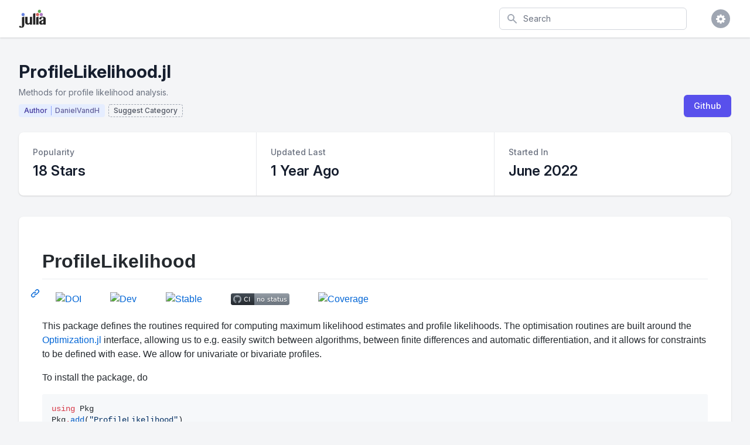

--- FILE ---
content_type: text/html; charset=utf-8
request_url: https://juliapackages.com/p/profilelikelihood
body_size: 140416
content:
<!DOCTYPE html>
<html class="bg-gray-100" lang="en">
  <head>
    <meta charset="UTF-8">
    <meta name="viewport" content="width=device-width, initial-scale=1, shrink-to-fit=no">


    <title>ProfileLikelihood · Julia Packages</title>
    <meta property="og:title" content="ProfileLikelihood.jl">
    <meta property="og:site_name" content="Julia Packages">

    <meta name="description" content="Methods for profile likelihood analysis.">
    <meta property="og:description" content="Methods for profile likelihood analysis.">

    <meta name="author" content="Dan Segal (dan@seg.al)">
    <meta name="keywords" content="julia language package discover popular trending">
    <meta property="og:image" content="https://juliapackages.com/julia_share.png">

    <meta name="twitter:card" content="summary" />
    <meta property="og:type" content="website">

    <meta name="csrf-param" content="authenticity_token" />
<meta name="csrf-token" content="kiGIKanMfktRoUCOtAp+/PfQHMWDgJPdxEu9YCCl/7h2wXoWSBluZ3lJZxvzfXsvbZ8gnHtUphCzqLH+0M+SdA==" />
    

    <link rel="stylesheet" media="all" href="/assets/application-09538fee17777b3934df805733f1dffc5b1cdacdccb5c240e71a8271d65e2513.css" data-turbolinks-track="reload" />
    <link rel="stylesheet" media="screen" href="/packs/css/application-82be41c0.css" data-turbolinks-track="reload" />
    <script src="/packs/js/application-4ecef1f2d8ea965336a8.js" data-turbolinks-track="reload"></script>

    <!-- <link href="https://fonts.googleapis.com/css?family=Inter&display=swap" rel="stylesheet"> -->
    <link rel="stylesheet" href="https://rsms.me/inter/inter.css">

    <script src="https://unpkg.com/@popperjs/core@2"></script>
    <script src="https://unpkg.com/tippy.js@6"></script>

    <link rel="shortcut icon" type="image/x-icon" href="/julia.ico" />

    <!-- Global site tag (gtag.js) - Google Analytics -->

<script async src="https://www.googletagmanager.com/gtag/js?id=UA-90729526-8"></script>

<script>
  window.dataLayer = window.dataLayer || [];
  function gtag(){dataLayer.push(arguments);}
  gtag('js', new Date());

  gtag('config', 'UA-90729526-8');
</script>


    <script src="https://www.gstatic.com/charts/loader.js" async="async"></script>

  </head>

  <body class="bg-white">

    
<div class="min-h-screen bg-gray-100">

  <nav x-data="{ open: false }" class="bg-white shadow">

  <div class="max-w-7xl mx-auto px-2 sm:px-4 lg:px-8">
    <div class="flex justify-between h-16">

      <div class="flex px-2 lg:px-0">
        <div class="flex-shrink-0 flex items-center">
          <a href="/">
            <img class="block lg:hidden h-8 w-auto" src="/julia.svg" alt="Julia Packages" />
            <img class="hidden lg:block h-8 w-auto" src="/julia.svg" alt="Julia Packages" />
</a>        </div>
      </div>

      <div class="flex-1 flex items-center justify-center px-2 lg:ml-6 lg:justify-end">

        <form class="max-w-lg w-full lg:max-w-xs" action="/packages" accept-charset="UTF-8" method="get">
          <label for="search" class="sr-only">Search</label>
          <div class="relative">
            <div class="absolute inset-y-0 left-0 pl-3 flex items-center pointer-events-none">
              <svg class="h-5 w-5 text-gray-400" fill="currentColor" viewBox="0 0 20 20">
                <path fill-rule="evenodd" d="M8 4a4 4 0 100 8 4 4 0 000-8zM2 8a6 6 0 1110.89 3.476l4.817 4.817a1 1 0 01-1.414 1.414l-4.816-4.816A6 6 0 012 8z" clip-rule="evenodd" />
              </svg>
            </div>
            <input type="text" name="search" id="search" autocomplete="off" placeholder="Search" class="block w-full pl-10 pr-3 py-2 border border-gray-300 rounded-md leading-5 bg-white placeholder-gray-500 focus:outline-none focus:placeholder-gray-400 focus:border-blue-300 focus:shadow-outline-blue sm:text-sm transition duration-150 ease-in-out" tabindex="1" x-init="$el.focus()" />
          </div>
</form>
      </div>

      <div class="flex items-center lg:hidden">
        <button @click="open = !open" class="inline-flex items-center justify-center p-2 rounded-md text-gray-400 hover:text-gray-500 hover:bg-gray-100 focus:outline-none focus:bg-gray-100 focus:text-gray-500 transition duration-150 ease-in-out">
          <svg class="h-6 w-6" stroke="currentColor" fill="none" viewBox="0 0 24 24">
            <path :class="{'hidden': open, 'inline-flex': !open }" class="inline-flex" stroke-linecap="round" stroke-linejoin="round" stroke-width="2" d="M4 6h16M4 12h16M4 18h16" />
            <path :class="{'hidden': !open, 'inline-flex': open }" class="hidden" stroke-linecap="round" stroke-linejoin="round" stroke-width="2" d="M6 18L18 6M6 6l12 12" />
          </svg>
        </button>
      </div>

      <div class="hidden lg:ml-4 lg:flex lg:items-center">

        <div @click.away="open = false" class="ml-4 relative flex-shrink-0" x-data="{ open: false }">
          <div>
            <button @click="open = !open" class="flex text-sm border-2 border-transparent rounded-full focus:outline-none focus:border-gray-300 transition duration-150 ease-in-out">
              <span class="inline-flex items-center justify-center h-8 w-8 rounded-full bg-gray-400">
                <span class="text-sm font-medium leading-none text-white"><i class="fa fa-cog fa-lg"></i></span>
              </span>
            </button>
          </div>

          <div x-show="open" id="cs-settings-dropdown" x-transition:enter="transition ease-out duration-100" x-transition:enter-start="transform opacity-0 scale-95" x-transition:enter-end="transform opacity-100 scale-100" x-transition:leave="transition ease-in duration-75" x-transition:leave-start="transform opacity-100 scale-100" x-transition:leave-end="transform opacity-0 scale-95" class="origin-top-right absolute right-0 mt-2 w-56 rounded-md shadow-lg" style="display: none;">
  <div class="rounded-md bg-white shadow-xs">

    <div class="py-1">
  <a href="https://github.com/djsegal/julia_packages" class="group flex items-center px-4 py-2 text-sm leading-5 text-gray-700 hover:bg-gray-100 hover:text-gray-900 focus:outline-none focus:bg-gray-100 focus:text-gray-900">
    <!DOCTYPE svg PUBLIC "-//W3C//DTD SVG 1.1//EN" "http://www.w3.org/Graphics/SVG/1.1/DTD/svg11.dtd">
<!-- Generated by IcoMoon.io --><svg xmlns="http://www.w3.org/2000/svg" xmlns:xlink="http://www.w3.org/1999/xlink" version="1.1" width="20px" height="20px" viewBox="-1 -1 18 18" class="mr-3 h-5 w-5 text-gray-400 group-hover:text-gray-500 group-focus:text-gray-500" style="fill: currentcolor;">
<path d="M8 0.198c-4.418 0-8 3.582-8 8 0 3.535 2.292 6.533 5.471 7.591 0.4 0.074 0.547-0.174 0.547-0.385 0-0.191-0.008-0.821-0.011-1.489-2.226 0.484-2.695-0.944-2.695-0.944-0.364-0.925-0.888-1.171-0.888-1.171-0.726-0.497 0.055-0.486 0.055-0.486 0.803 0.056 1.226 0.824 1.226 0.824 0.714 1.223 1.872 0.869 2.328 0.665 0.072-0.517 0.279-0.87 0.508-1.070-1.777-0.202-3.645-0.888-3.645-3.954 0-0.873 0.313-1.587 0.824-2.147-0.083-0.202-0.357-1.015 0.077-2.117 0 0 0.672-0.215 2.201 0.82 0.638-0.177 1.322-0.266 2.002-0.269 0.68 0.003 1.365 0.092 2.004 0.269 1.527-1.035 2.198-0.82 2.198-0.82 0.435 1.102 0.162 1.916 0.079 2.117 0.513 0.56 0.823 1.274 0.823 2.147 0 3.073-1.872 3.749-3.653 3.947 0.287 0.248 0.543 0.735 0.543 1.481 0 1.070-0.009 1.932-0.009 2.195 0 0.213 0.144 0.462 0.55 0.384 3.177-1.059 5.466-4.057 5.466-7.59 0-4.418-3.582-8-8-8z"></path>
</svg>

    Visit Github
  </a>
  <a href="https://github.com/djsegal/julia_packages/issues" class="group flex items-center px-4 py-2 text-sm leading-5 text-gray-700 hover:bg-gray-100 hover:text-gray-900 focus:outline-none focus:bg-gray-100 focus:text-gray-900">
    <!DOCTYPE svg PUBLIC "-//W3C//DTD SVG 1.1//EN" "http://www.w3.org/Graphics/SVG/1.1/DTD/svg11.dtd">
<!-- Generated by IcoMoon.io --><svg xmlns="http://www.w3.org/2000/svg" xmlns:xlink="http://www.w3.org/1999/xlink" version="1.1" width="20px" height="20px" viewBox="-1 -1 18 18" class="mr-3 h-5 w-5 text-gray-400 group-hover:text-gray-500 group-focus:text-gray-500" style="fill: currentcolor;">
<path d="M13.5 0c1.381 0 2.5 1.119 2.5 2.5 0 0.563-0.186 1.082-0.5 1.5l-1 1-3.5-3.5 1-1c0.418-0.314 0.937-0.5 1.5-0.5zM1 11.5l-1 4.5 4.5-1 9.25-9.25-3.5-3.5-9.25 9.25zM11.181 5.681l-7 7-0.862-0.862 7-7 0.862 0.862z"></path>
</svg>

    File Issue
  </a>
  <a href="https://mail.google.com/mail/?view=cm&fs=1&to=dan@seg.al&su=Julia+Packages+Suggestion" class="group flex items-center px-4 py-2 text-sm leading-5 text-gray-700 hover:bg-gray-100 hover:text-gray-900 focus:outline-none focus:bg-gray-100 focus:text-gray-900">
    <!DOCTYPE svg PUBLIC "-//W3C//DTD SVG 1.1//EN" "http://www.w3.org/Graphics/SVG/1.1/DTD/svg11.dtd">
<!-- Generated by IcoMoon.io --><svg xmlns="http://www.w3.org/2000/svg" xmlns:xlink="http://www.w3.org/1999/xlink" version="1.1" width="20px" height="20px" viewBox="-1 -1 18 18" class="mr-3 h-5 w-5 text-gray-400 group-hover:text-gray-500 group-focus:text-gray-500" style="fill: currentcolor;">
<path d="M14.5 2h-13c-0.825 0-1.5 0.675-1.5 1.5v10c0 0.825 0.675 1.5 1.5 1.5h13c0.825 0 1.5-0.675 1.5-1.5v-10c0-0.825-0.675-1.5-1.5-1.5zM6.23 8.6l-4.23 3.295v-7.838l4.23 4.543zM2.756 4h10.488l-5.244 3.938-5.244-3.938zM6.395 8.777l1.605 1.723 1.605-1.723 3.29 4.223h-9.79l3.29-4.223zM9.77 8.6l4.23-4.543v7.838l-4.23-3.295z"></path>
</svg>

    Email Request
  </a>
</div>
<div class="border-t border-gray-100"></div>
<div class="py-1">
  <a href="javascript:void(0)" class="js-learn-more group flex items-center px-4 py-2 text-sm leading-5 text-gray-700 hover:bg-gray-100 hover:text-gray-900 focus:outline-none focus:bg-gray-100 focus:text-gray-900">
    <!DOCTYPE svg PUBLIC "-//W3C//DTD SVG 1.1//EN" "http://www.w3.org/Graphics/SVG/1.1/DTD/svg11.dtd">
<!-- Generated by IcoMoon.io --><svg xmlns="http://www.w3.org/2000/svg" xmlns:xlink="http://www.w3.org/1999/xlink" version="1.1" width="20px" height="20px" viewBox="-1 -1 18 18" class="mr-3 h-5 w-5 text-gray-400 group-hover:text-gray-500 group-focus:text-gray-500" style="fill: currentcolor;">
<path d="M7 4.75c0-0.412 0.338-0.75 0.75-0.75h0.5c0.412 0 0.75 0.338 0.75 0.75v0.5c0 0.412-0.338 0.75-0.75 0.75h-0.5c-0.412 0-0.75-0.338-0.75-0.75v-0.5z"></path>
<path d="M10 12h-4v-1h1v-3h-1v-1h3v4h1z"></path>
<path d="M8 0c-4.418 0-8 3.582-8 8s3.582 8 8 8 8-3.582 8-8-3.582-8-8-8zM8 14.5c-3.59 0-6.5-2.91-6.5-6.5s2.91-6.5 6.5-6.5 6.5 2.91 6.5 6.5-2.91 6.5-6.5 6.5z"></path>
</svg>

    Learn More
  </a>
  <a href="https://github.com/sponsors/djsegal" class="group flex items-center px-4 py-2 text-sm leading-5 text-gray-700 hover:bg-gray-100 hover:text-gray-900 focus:outline-none focus:bg-gray-100 focus:text-gray-900">
    <!DOCTYPE svg PUBLIC "-//W3C//DTD SVG 1.1//EN" "http://www.w3.org/Graphics/SVG/1.1/DTD/svg11.dtd">
<!-- Generated by IcoMoon.io --><svg xmlns="http://www.w3.org/2000/svg" xmlns:xlink="http://www.w3.org/1999/xlink" version="1.1" width="20px" height="20px" viewBox="-1 -1 18 18" class="mr-3 h-5 w-5 text-gray-400 group-hover:text-gray-500 group-focus:text-gray-500" style="fill: currentcolor;">
<path d="M11.8 1c-1.682 0-3.129 1.368-3.799 2.797-0.671-1.429-2.118-2.797-3.8-2.797-2.318 0-4.2 1.882-4.2 4.2 0 4.716 4.758 5.953 8 10.616 3.065-4.634 8-6.050 8-10.616 0-2.319-1.882-4.2-4.2-4.2z"></path>
</svg>

    Sponsor Project
  </a>
</div>


  </div>
</div>


        </div>
      </div>

    </div>
  </div>

  <div :class="{'block': open, 'hidden': !open}" class="hidden lg:hidden">
    <div class="pt-2 pb-1.5 border-t border-gray-200">
      <div class="">

        <div class="py-1">
  <a href="https://github.com/djsegal/julia_packages" class="flex items-center px-4 py-2 text-base font-medium text-gray-500 hover:text-gray-800 hover:bg-gray-100 focus:outline-none focus:text-gray-800 focus:bg-gray-100 transition duration-150 ease-in-out">
    <!DOCTYPE svg PUBLIC "-//W3C//DTD SVG 1.1//EN" "http://www.w3.org/Graphics/SVG/1.1/DTD/svg11.dtd">
<!-- Generated by IcoMoon.io --><svg xmlns="http://www.w3.org/2000/svg" xmlns:xlink="http://www.w3.org/1999/xlink" version="1.1" width="20px" height="20px" viewBox="-1 -1 18 18" class="mr-3 h-5 w-5 text-gray-400 group-hover:text-gray-500 group-focus:text-gray-500" style="fill: currentcolor;">
<path d="M8 0.198c-4.418 0-8 3.582-8 8 0 3.535 2.292 6.533 5.471 7.591 0.4 0.074 0.547-0.174 0.547-0.385 0-0.191-0.008-0.821-0.011-1.489-2.226 0.484-2.695-0.944-2.695-0.944-0.364-0.925-0.888-1.171-0.888-1.171-0.726-0.497 0.055-0.486 0.055-0.486 0.803 0.056 1.226 0.824 1.226 0.824 0.714 1.223 1.872 0.869 2.328 0.665 0.072-0.517 0.279-0.87 0.508-1.070-1.777-0.202-3.645-0.888-3.645-3.954 0-0.873 0.313-1.587 0.824-2.147-0.083-0.202-0.357-1.015 0.077-2.117 0 0 0.672-0.215 2.201 0.82 0.638-0.177 1.322-0.266 2.002-0.269 0.68 0.003 1.365 0.092 2.004 0.269 1.527-1.035 2.198-0.82 2.198-0.82 0.435 1.102 0.162 1.916 0.079 2.117 0.513 0.56 0.823 1.274 0.823 2.147 0 3.073-1.872 3.749-3.653 3.947 0.287 0.248 0.543 0.735 0.543 1.481 0 1.070-0.009 1.932-0.009 2.195 0 0.213 0.144 0.462 0.55 0.384 3.177-1.059 5.466-4.057 5.466-7.59 0-4.418-3.582-8-8-8z"></path>
</svg>

    Visit Github
  </a>
  <a href="https://github.com/djsegal/julia_packages/issues" class="flex items-center px-4 py-2 text-base font-medium text-gray-500 hover:text-gray-800 hover:bg-gray-100 focus:outline-none focus:text-gray-800 focus:bg-gray-100 transition duration-150 ease-in-out">
    <!DOCTYPE svg PUBLIC "-//W3C//DTD SVG 1.1//EN" "http://www.w3.org/Graphics/SVG/1.1/DTD/svg11.dtd">
<!-- Generated by IcoMoon.io --><svg xmlns="http://www.w3.org/2000/svg" xmlns:xlink="http://www.w3.org/1999/xlink" version="1.1" width="20px" height="20px" viewBox="-1 -1 18 18" class="mr-3 h-5 w-5 text-gray-400 group-hover:text-gray-500 group-focus:text-gray-500" style="fill: currentcolor;">
<path d="M13.5 0c1.381 0 2.5 1.119 2.5 2.5 0 0.563-0.186 1.082-0.5 1.5l-1 1-3.5-3.5 1-1c0.418-0.314 0.937-0.5 1.5-0.5zM1 11.5l-1 4.5 4.5-1 9.25-9.25-3.5-3.5-9.25 9.25zM11.181 5.681l-7 7-0.862-0.862 7-7 0.862 0.862z"></path>
</svg>

    File Issue
  </a>
  <a href="https://mail.google.com/mail/?view=cm&fs=1&to=dan@seg.al&su=Julia+Packages+Suggestion" class="flex items-center px-4 py-2 text-base font-medium text-gray-500 hover:text-gray-800 hover:bg-gray-100 focus:outline-none focus:text-gray-800 focus:bg-gray-100 transition duration-150 ease-in-out">
    <!DOCTYPE svg PUBLIC "-//W3C//DTD SVG 1.1//EN" "http://www.w3.org/Graphics/SVG/1.1/DTD/svg11.dtd">
<!-- Generated by IcoMoon.io --><svg xmlns="http://www.w3.org/2000/svg" xmlns:xlink="http://www.w3.org/1999/xlink" version="1.1" width="20px" height="20px" viewBox="-1 -1 18 18" class="mr-3 h-5 w-5 text-gray-400 group-hover:text-gray-500 group-focus:text-gray-500" style="fill: currentcolor;">
<path d="M14.5 2h-13c-0.825 0-1.5 0.675-1.5 1.5v10c0 0.825 0.675 1.5 1.5 1.5h13c0.825 0 1.5-0.675 1.5-1.5v-10c0-0.825-0.675-1.5-1.5-1.5zM6.23 8.6l-4.23 3.295v-7.838l4.23 4.543zM2.756 4h10.488l-5.244 3.938-5.244-3.938zM6.395 8.777l1.605 1.723 1.605-1.723 3.29 4.223h-9.79l3.29-4.223zM9.77 8.6l4.23-4.543v7.838l-4.23-3.295z"></path>
</svg>

    Email Request
  </a>
</div>
<div class="border-t border-gray-100"></div>
<div class="py-1">
  <a href="javascript:void(0)" class="js-learn-more flex items-center px-4 py-2 text-base font-medium text-gray-500 hover:text-gray-800 hover:bg-gray-100 focus:outline-none focus:text-gray-800 focus:bg-gray-100 transition duration-150 ease-in-out">
    <!DOCTYPE svg PUBLIC "-//W3C//DTD SVG 1.1//EN" "http://www.w3.org/Graphics/SVG/1.1/DTD/svg11.dtd">
<!-- Generated by IcoMoon.io --><svg xmlns="http://www.w3.org/2000/svg" xmlns:xlink="http://www.w3.org/1999/xlink" version="1.1" width="20px" height="20px" viewBox="-1 -1 18 18" class="mr-3 h-5 w-5 text-gray-400 group-hover:text-gray-500 group-focus:text-gray-500" style="fill: currentcolor;">
<path d="M7 4.75c0-0.412 0.338-0.75 0.75-0.75h0.5c0.412 0 0.75 0.338 0.75 0.75v0.5c0 0.412-0.338 0.75-0.75 0.75h-0.5c-0.412 0-0.75-0.338-0.75-0.75v-0.5z"></path>
<path d="M10 12h-4v-1h1v-3h-1v-1h3v4h1z"></path>
<path d="M8 0c-4.418 0-8 3.582-8 8s3.582 8 8 8 8-3.582 8-8-3.582-8-8-8zM8 14.5c-3.59 0-6.5-2.91-6.5-6.5s2.91-6.5 6.5-6.5 6.5 2.91 6.5 6.5-2.91 6.5-6.5 6.5z"></path>
</svg>

    Learn More
  </a>
  <a href="https://github.com/sponsors/djsegal" class="flex items-center px-4 py-2 text-base font-medium text-gray-500 hover:text-gray-800 hover:bg-gray-100 focus:outline-none focus:text-gray-800 focus:bg-gray-100 transition duration-150 ease-in-out">
    <!DOCTYPE svg PUBLIC "-//W3C//DTD SVG 1.1//EN" "http://www.w3.org/Graphics/SVG/1.1/DTD/svg11.dtd">
<!-- Generated by IcoMoon.io --><svg xmlns="http://www.w3.org/2000/svg" xmlns:xlink="http://www.w3.org/1999/xlink" version="1.1" width="20px" height="20px" viewBox="-1 -1 18 18" class="mr-3 h-5 w-5 text-gray-400 group-hover:text-gray-500 group-focus:text-gray-500" style="fill: currentcolor;">
<path d="M11.8 1c-1.682 0-3.129 1.368-3.799 2.797-0.671-1.429-2.118-2.797-3.8-2.797-2.318 0-4.2 1.882-4.2 4.2 0 4.716 4.758 5.953 8 10.616 3.065-4.634 8-6.050 8-10.616 0-2.319-1.882-4.2-4.2-4.2z"></path>
</svg>

    Sponsor Project
  </a>
</div>


      </div>
    </div>
  </div>

</nav>


  <div class="pt-10 pb-5">

    <header>
  <div class="max-w-7xl mx-auto px-4 sm:px-6 lg:px-8">
    <div class="lg:flex lg:items-end lg:justify-between">

      <div class="flex-1 min-w-0">

        <h2 class="text-2xl font-bold leading-7 text-gray-900 sm:text-3xl sm:leading-9 sm:truncate">
          ProfileLikelihood.jl
        </h2>

          <div class="mt-1 flex flex-col sm:mt-0 sm:flex-row sm:flex-wrap">
            <div class="mt-2 flex items-center text-sm leading-5 text-gray-500">
              Methods for profile likelihood analysis.
            </div>
          </div>

        <div class="pt-1">

          <a href="/u/danielvandh">
            <div class="inline-flex items-center px-2 py-0.5 rounded text-xs font-medium leading-4 bg-indigo-100 mr-0.5 mt-1.5 border border-transparent">
              <span class="text-indigo-800 border-r border-indigo-400 pr-1.5">Author</span>
              <span class="text-indigo-900 pl-1.5" style="opacity: 0.75;">DanielVandH</span>
            </div>
</a>


            <button class="focus:outline-none inline-flex items-center px-2 py-0.5 rounded text-xs font-medium leading-4 mt-1.5 border-dashed border border-gray-400 js-suggest-category">
              <span class="text-gray-900" style="opacity: 0.75;">Suggest Category</span>
            </button>

            <script>
  $(document).on("click", ".js-suggest-category", function(curEvent) {
    $(".js-show-suggest-modal").click();
    curEvent.preventDefault();
  })
</script>

<div x-data="{ open: false }" @keydown.window.escape="open = false" x-show="open" class="fixed bottom-0 inset-x-0 px-4 pb-4 sm:inset-0 sm:flex sm:items-center sm:justify-center cs-modal" style="display: none;">

  <button @click="open = true;" class="js-show-suggest-modal" type="button" style="display: none;">
  </button>

  <div @click="open = false;" x-show="open" x-transition:enter="ease-out duration-300" x-transition:enter-start="opacity-0" x-transition:enter-end="opacity-100" x-transition:leave="ease-in duration-200" x-transition:leave-start="opacity-100" x-transition:leave-end="opacity-0" class="fixed inset-0 transition-opacity">
    <div class="absolute inset-0 bg-gray-500 opacity-75"></div>
  </div>

  <div x-show="open" x-transition:enter="ease-out duration-300" x-transition:enter-start="opacity-0 translate-y-4 sm:translate-y-0 sm:scale-95" x-transition:enter-end="opacity-100 translate-y-0 sm:scale-100" x-transition:leave="ease-in duration-200" x-transition:leave-start="opacity-100 translate-y-0 sm:scale-100" x-transition:leave-end="opacity-0 translate-y-4 sm:translate-y-0 sm:scale-95" class="bg-white rounded-lg overflow-hidden shadow-xl transform transition-all sm:max-w-lg sm:w-full">

    <div class="bg-white px-4 pt-6 pb-4 border-b border-gray-200 sm:px-6">
      <div class="-ml-4 -mt-4 flex justify-between items-center flex-wrap sm:flex-no-wrap">
        <div class="ml-4 mt-4">
          <h3 class="text-xl leading-6 font-medium text-gray-900">
            Suggest Category
          </h3>
        </div>
        <div class="hidden sm:block absolute top-0 right-0 pt-4 pr-4">
          <button @click="open = false;" type="button" class="text-gray-400 hover:text-gray-500 focus:outline-none focus:text-gray-500 transition ease-in-out duration-150">
            <svg class="h-6 w-6" stroke="currentColor" fill="none" viewBox="0 0 24 24">
              <path stroke-linecap="round" stroke-linejoin="round" stroke-width="2" d="M6 18L18 6M6 6l12 12"/>
            </svg>
          </button>
        </div>
      </div>
    </div>

    <form action="/suggestions" accept-charset="UTF-8" method="post"><input type="hidden" name="authenticity_token" value="aLcjFyrM+MtSFrozXJBVr1vTQEtyTkOvDaSiJdIaNhgWCWywGPkoBJkRO4Eo7GZesHt9B4oI+zt4V2I0qko0bQ==" />

  <input value="profilelikelihood" type="hidden" name="suggestion[package_slug]" id="suggestion_package_slug" />
  <div class="sub_package_slug_1769286957"><style media="screen">.sub_package_slug_1769286957 {display:none;}</style><label for="suggestion_sub_package_slug">If you are a human, ignore this field</label><input type="text" name="suggestion[sub_package_slug]" id="suggestion_sub_package_slug" autocomplete="off" tabindex="-1" /><input type="hidden" name="spinner" value="69dfd6b31d0641bba9bd7608ba0db4d1" /></div>

  <div class="border-b border-gray-200">
    <div class="js-form-body mx-6 py-5">

      <div class="relative">

        <div class="absolute inset-y-0 left-0 pl-3 flex items-center pointer-events-none">
          <svg class="h-5 w-5 text-gray-400" fill="currentColor" viewBox="0 0 20 20">
            <path fill-rule="evenodd" d="M8 4a4 4 0 100 8 4 4 0 000-8zM2 8a6 6 0 1110.89 3.476l4.817 4.817a1 1 0 01-1.414 1.414l-4.816-4.816A6 6 0 012 8z" clip-rule="evenodd" />
          </svg>
        </div>

        <input type="text" id="js-category-search" autocomplete="off" placeholder="Search for Category" class="block w-full pl-10 pr-3 py-2 border border-gray-300 rounded-md leading-5 bg-white placeholder-gray-500 focus:outline-none focus:placeholder-gray-400 focus:border-blue-300 focus:shadow-outline-blue sm:text-sm transition duration-150 ease-in-out">

      </div>

      <div class="grid grid-cols-5 gap-2 items-center py-8">
        <hr class="col-span-2 ml-6">
        <span class="col-span-1 text-center text-sm font-medium text-gray-500"> OR </span>
        <hr class="col-span-2 mr-6">
      </div>

      <div class="sm:grid sm:grid-cols-3 sm:gap-4 sm:items-start pb-4">
        <label for="since" class="block text-sm font-medium leading-5 text-gray-700 sm:mt-px sm:pt-2">
          Category
        </label>
        <div class="mt-1 sm:mt-0 sm:col-span-2">
          <div class="max-w rounded-md shadow-sm">
            <select class="block form-select w-full transition duration-150 ease-in-out sm:text-sm sm:leading-5" name="suggestion[category_slug]" id="suggestion_category_slug"><option value="">-</option>
<option value="ai">AI</option>
<option value="api">API</option>
<option value="actuarial-science">Actuarial Science</option>
<option value="algorithms">Algorithms</option>
<option value="biology">Biology</option>
<option value="chemistry">Chemistry</option>
<option value="data-science">Data Science</option>
<option value="database">Database</option>
<option value="desktop-applications">Desktop Applications</option>
<option value="devops">DevOps</option>
<option value="earth-science">Earth Science</option>
<option value="file-io">File IO</option>
<option value="graphics">Graphics</option>
<option value="machines">Machines</option>
<option value="mathematics">Mathematics</option>
<option value="optimization">Optimization</option>
<option value="physics">Physics</option>
<option value="probability-statistics">Probability &amp; Statistics</option>
<option value="programming-paradigms">Programming Paradigms</option>
<option value="publications">Publications</option>
<option value="qa">QA</option>
<option value="resources">Resources</option>
<option value="server">Server</option>
<option value="space-science">Space Science</option>
<option value="super-computing">Super Computing</option>
<option value="utilities">Utilities</option>
<option value="i18n-l10n">i18n-L10n</option></select>
          </div>
        </div>
      </div>

      <div class="sm:grid sm:grid-cols-3 sm:gap-4 sm:items-start">
        <label for="since" class="block text-sm font-medium leading-5 text-gray-700 sm:mt-px sm:pt-2">
          Sub Category
        </label>
        <div class="mt-1 sm:mt-0 sm:col-span-2">
          <div class="max-w rounded-md shadow-sm">
            <select class="block form-select w-full transition duration-150 ease-in-out sm:text-sm sm:leading-5" name="suggestion[sub_category_slug]" id="suggestion_sub_category_slug"><option value="">-</option>
<option value="gui">GUI</option>
<option value="ide">IDE</option>
<option value="jupyter">Jupyter</option>
<option value="binaries">Binaries</option>
<option value="black-box-testing">Black Box Testing</option>
<option value="build-automation">Build Automation</option>
<option value="continuous-integration">Continuous Integration</option>
<option value="debian-ubuntu">Debian-Ubuntu</option>
<option value="docker">Docker</option>
<option value="executables">Executables</option>
<option value="fedora-rhel">Fedora-RHEL</option>
<option value="julia-development">Julia Development</option>
<option value="kubernetes">Kubernetes</option>
<option value="logging">Logging</option>
<option value="osx">OSX</option>
<option value="packaging">Packaging</option>
<option value="sandbox">Sandbox</option>
<option value="unit-tests">Unit Tests</option>
<option value="aeronautics">Aeronautics</option>
<option value="cartography">Cartography</option>
<option value="climatology">Climatology</option>
<option value="gis">GIS</option>
<option value="gps">GPS</option>
<option value="meteorology">Meteorology</option>
<option value="avro">Avro</option>
<option value="bson">BSON</option>
<option value="binary-io">Binary IO</option>
<option value="composite-data-types">Composite Data Types</option>
<option value="english">English</option>
<option value="finite-automata">Finite Automata</option>
<option value="japanese">Japanese</option>
<option value="machine-learning">Machine Learning</option>
<option value="nlp">NLP</option>
<option value="neural-networks">Neural Networks</option>
<option value="reinforcement-learning">Reinforcement Learning</option>
<option value="speech-recognition">Speech Recognition</option>
<option value="supervised-learning">Supervised Learning</option>
<option value="unsupervised-learning">Unsupervised Learning</option>
<option value="c">C</option>
<option value="cxx">Cxx</option>
<option value="erlang">Erlang</option>
<option value="fortran">Fortran</option>
<option value="git">Git</option>
<option value="go">Go</option>
<option value="java">Java</option>
<option value="javascript">JavaScript</option>
<option value="matlab">Matlab</option>
<option value="objectivec">ObjectiveC</option>
<option value="perl">Perl</option>
<option value="python">Python</option>
<option value="r">R</option>
<option value="reduce">Reduce</option>
<option value="econometrics">Econometrics</option>
<option value="finance">Finance</option>
<option value="association-rule">Association Rule</option>
<option value="checksum">Checksum</option>
<option value="collaborative-filtering">Collaborative Filtering</option>
<option value="np-complete">NP-complete</option>
<option value="pattern-matching">Pattern Matching</option>
<option value="quantum">Quantum</option>
<option value="sat">SAT</option>
<option value="scheduling-algorithm">Scheduling Algorithm</option>
<option value="sorting">Sorting</option>
<option value="agronomy">Agronomy</option>
<option value="aquatic-ecology">Aquatic Ecology</option>
<option value="bioinformatics">Bioinformatics</option>
<option value="biomedicine">Biomedicine</option>
<option value="biostatistics">Biostatistics</option>
<option value="ecology">Ecology</option>
<option value="gwas">GWAS</option>
<option value="genomics">Genomics</option>
<option value="miocroscopy">Miocroscopy</option>
<option value="molecular-biology">Molecular Biology</option>
<option value="neuroscience">Neuroscience</option>
<option value="pharmacology">Pharmacology</option>
<option value="single-cell-sequencing">Single-Cell Sequencing</option>
<option value="biochemistry">Biochemistry</option>
<option value="chemical-file-formats">Chemical File Formats</option>
<option value="chemoinformatics">Chemoinformatics</option>
<option value="chemometrics">Chemometrics</option>
<option value="general-resources">General Resources</option>
<option value="reaction-kinetics">Reaction Kinetics</option>
<option value="simulation-methods">Simulation Methods</option>
<option value="solid-state-chemistry-and-materials-science">Solid State Chemistry and Materials Science</option>
<option value="thermochemistry">Thermochemistry</option>
<option value="biomedical-research">Biomedical Research</option>
<option value="software">Software</option>
<option value="distributed">Distributed</option>
<option value="engines">Engines</option>
<option value="graphdb">GraphDB</option>
<option value="in-memory-storage">In-Memory Storage</option>
<option value="lmdb">LMDB</option>
<option value="mariadb-mysql">MariaDB-MySQL</option>
<option value="mongodb">MongoDB</option>
<option value="nosql">NOSQL</option>
<option value="postgresql">PostgreSQL</option>
<option value="rdbms">RDBMS</option>
<option value="redis">Redis</option>
<option value="sqlite">SQLite</option>
<option value="atom">Atom</option>
<option value="debugger">Debugger</option>
<option value="documentation-tools">Documentation Tools</option>
<option value="gtk">GTK</option>
<option value="data-formats">Data Formats</option>
<option value="data-type">Data Type</option>
<option value="document-generator">Document Generator</option>
<option value="document-processors">Document Processors</option>
<option value="general-io">General IO</option>
<option value="graphics-format">Graphics Format</option>
<option value="html-xml">HTML-XML</option>
<option value="json">JSON</option>
<option value="latex">LaTeX</option>
<option value="ods">ODS</option>
<option value="pdf">PDF</option>
<option value="scientific-data-formats">Scientific Data Formats</option>
<option value="silo">Silo</option>
<option value="tabular-data">Tabular Data</option>
<option value="type-parameters">Type Parameters</option>
<option value="xdmf">XDMF</option>
<option value="xml">XML</option>
<option value="2d-vector-graphics">2D Vector Graphics</option>
<option value="3d">3D</option>
<option value="computer-vision">Computer Vision</option>
<option value="discrete-geometry">Discrete Geometry</option>
<option value="feature-detection">Feature Detection</option>
<option value="games">Games</option>
<option value="graphic-design">Graphic Design</option>
<option value="graphical-plotting">Graphical Plotting</option>
<option value="image-processing">Image Processing</option>
<option value="infographics">Infographics</option>
<option value="non-graphical-plotting">Non-Graphical Plotting</option>
<option value="architectures">Architectures</option>
<option value="audio-video">Audio-Video</option>
<option value="bots">Bots</option>
<option value="cad-cam">CAD-CAM</option>
<option value="embedded-systems">Embedded Systems</option>
<option value="ftdi">FTDI</option>
<option value="intel">Intel</option>
<option value="microcontrollers">Microcontrollers</option>
<option value="national-instruments">National Instruments</option>
<option value="robots">Robots</option>
<option value="touch-screen">Touch Screen</option>
<option value="algebra">Algebra</option>
<option value="algebraic-geometry">Algebraic Geometry</option>
<option value="boolean-algebra">Boolean Algebra</option>
<option value="calculus">Calculus</option>
<option value="combinatorics">Combinatorics</option>
<option value="computational-geometry">Computational Geometry</option>
<option value="computer-arithmetic">Computer Arithmetic</option>
<option value="cryptocurrency">Cryptocurrency</option>
<option value="cryptography">Cryptography</option>
<option value="dsp">DSP</option>
<option value="discrete-math">Discrete Math</option>
<option value="fft">FFT</option>
<option value="floating-point">Floating Point</option>
<option value="functions">Functions</option>
<option value="general-differential-equations">General Differential Equations</option>
<option value="geometry">Geometry</option>
<option value="graph-theory">Graph Theory</option>
<option value="integral-equation">Integral Equation</option>
<option value="linear-algebra">Linear Algebra</option>
<option value="math">Math</option>
<option value="mathematical-analysis">Mathematical Analysis</option>
<option value="matrix-theory">Matrix Theory</option>
<option value="modelling">Modelling</option>
<option value="numerical-analysis">Numerical Analysis</option>
<option value="numerical-linear-algebra">Numerical Linear Algebra</option>
<option value="polynomials">Polynomials</option>
<option value="puzzles">Puzzles</option>
<option value="set-theory">Set Theory</option>
<option value="solid-geometry">Solid Geometry</option>
<option value="sparse-matrices">Sparse Matrices</option>
<option value="special-functions">Special Functions</option>
<option value="symbolic-computation">Symbolic Computation</option>
<option value="trigonometry">Trigonometry</option>
<option value="linear-programming-optimization">Linear Programming Optimization</option>
<option value="nonlinear-programming">Nonlinear Programming</option>
<option value="complex-systems">Complex Systems</option>
<option value="electromagnetism">Electromagnetism</option>
<option value="fluid-dynamics">Fluid Dynamics</option>
<option value="laser-physics">Laser Physics</option>
<option value="medical-physics">Medical Physics</option>
<option value="quantum-mechanics">Quantum Mechanics</option>
<option value="quantum-physics">Quantum Physics</option>
<option value="statistical-mechanics">Statistical Mechanics</option>
<option value="thermodynamics">Thermodynamics</option>
<option value="bayesian">Bayesian</option>
<option value="causal">Causal</option>
<option value="compositional">Compositional</option>
<option value="densities">Densities</option>
<option value="extremes">Extremes</option>
<option value="gaussian">Gaussian</option>
<option value="markovian">Markovian</option>
<option value="multivariate">Multivariate</option>
<option value="online">Online</option>
<option value="probabilistic-programming">Probabilistic Programming</option>
<option value="regression">Regression</option>
<option value="sampling">Sampling</option>
<option value="spatial">Spatial</option>
<option value="temporal">Temporal</option>
<option value="tests">Tests</option>
<option value="automata">Automata</option>
<option value="automatic-programming">Automatic Programming</option>
<option value="control-flow">Control Flow</option>
<option value="dsl">DSL</option>
<option value="functional-programming">Functional Programming</option>
<option value="grammatical-evolution">Grammatical Evolution</option>
<option value="interpreters">Interpreters</option>
<option value="macro">Macro</option>
<option value="metaprogramming">Metaprogramming</option>
<option value="multi-threading">Multi-Threading</option>
<option value="multiple-dispatch">Multiple Dispatch</option>
<option value="program-analysis">Program Analysis</option>
<option value="reactive-programming">Reactive Programming</option>
<option value="serialization">Serialization</option>
<option value="static-analysis">Static Analysis</option>
<option value="style-guidelines">Style Guidelines</option>
<option value="turnaround-time">Turnaround Time</option>
<option value="publishing-software-tools">Publishing Software Tools</option>
<option value="data-qa">Data QA</option>
<option value="package-qa">Package QA</option>
<option value="cookbooks">Cookbooks</option>
<option value="jupyter-notebooks">Jupyter Notebooks</option>
<option value="slides">Slides</option>
<option value="tutorials-and-workshops">Tutorials and Workshops</option>
<option value="email">Email</option>
<option value="frameworks">Frameworks</option>
<option value="html-css">HTML-CSS</option>
<option value="middleware">Middleware</option>
<option value="networking">Networking</option>
<option value="security">Security</option>
<option value="videos">Videos</option>
<option value="wide">WIDE</option>
<option value="web">Web</option>
<option value="worker-processes">Worker Processes</option>
<option value="astro-libraries">Astro Libraries</option>
<option value="astronomical-imaging">Astronomical Imaging</option>
<option value="space">Space</option>
<option value="benchmarks">Benchmarks</option>
<option value="cloud-computing">Cloud Computing</option>
<option value="cluster-computing">Cluster Computing</option>
<option value="code-analyzer">Code Analyzer</option>
<option value="compilers">Compilers</option>
<option value="computer-performance">Computer Performance</option>
<option value="concurrency">Concurrency</option>
<option value="distributed-computing">Distributed Computing</option>
<option value="gpgpu">GPGPU</option>
<option value="grid-computing">Grid Computing</option>
<option value="hpc">HPC</option>
<option value="job-scheduler">Job Scheduler</option>
<option value="parallel-computing">Parallel Computing</option>
<option value="preprocessor">Preprocessor</option>
<option value="simd-computing">SIMD Computing</option>
<option value="time">Time</option>
<option value="file-compression">File Compression</option>
<option value="irc">IRC</option>
<option value="microsoft-windows">Microsoft Windows</option>
<option value="sms">SMS</option>
<option value="terminal">Terminal</option>
<option value="utils">Utils</option>
<option value="voip">VOIP</option>
<option value="unicode">Unicode</option></select>
          </div>
        </div>
      </div>

    </div>
  </div>

  <div class="bg-gray-50 px-4 py-3 sm:px-6 sm:flex sm:flex-row-reverse">
    <span class="flex w-full rounded-md shadow-sm sm:ml-3 sm:w-auto">
      <input type="submit" name="commit" value="Create Suggestion" class="inline-flex justify-center w-full rounded-md border border-transparent px-4 py-2 bg-indigo-600 text-base leading-6 font-medium text-white shadow-sm hover:bg-indigo-500 focus:outline-none focus:border-indigo-700 focus:shadow-outline-indigo transition ease-in-out duration-150 sm:text-sm sm:leading-5" @click="open = false;" data-disable-with="Create Suggestion" />
    </span>
    <span class="mt-3 flex w-full rounded-md shadow-sm sm:mt-0 sm:w-auto">
      <button @click="open = false;" type="button" class="inline-flex justify-center w-full rounded-md border border-gray-300 px-4 py-2 bg-white text-base leading-6 font-medium text-gray-700 shadow-sm hover:text-gray-500 focus:outline-none focus:border-blue-300 focus:shadow-outline transition ease-in-out duration-150 sm:text-sm sm:leading-5">
        Cancel
      </button>
    </span>
  </div>

</form>
<script>
  var suggestionCategoryMap = {"AI":["English","Finite Automata","Japanese","Machine Learning","NLP","Neural Networks","Reinforcement Learning","Speech Recognition","Supervised Learning","Unsupervised Learning"],"API":["C","Cxx","Erlang","Fortran","Git","Go","Java","JavaScript","Matlab","ObjectiveC","Perl","Processing","Python","R","Reduce"],"Actuarial Science":["Econometrics","Finance"],"Algorithms":["Association Rule","Checksum","Collaborative Filtering","NP-complete","Pattern Matching","Quantum","SAT","Scheduling Algorithm","Sorting"],"Biology":["Agronomy","Aquatic Ecology","Bioinformatics","Biomedicine","Biostatistics","Ecology","GWAS","Genomics","Miocroscopy","Molecular Biology","Neuroscience","Pharmacology","Single-Cell Sequencing"],"Chemistry":["Biochemistry","Chemical File Formats","Chemoinformatics","Chemometrics","General Resources","Reaction Kinetics","Simulation Methods","Solid State Chemistry and Materials Science","Thermochemistry"],"Data Science":["Biomedical Research","Software"],"Database":["Distributed","Engines","GraphDB","HDF","In-Memory Storage","LMDB","MariaDB-MySQL","MongoDB","NOSQL","PostgreSQL","RDBMS","Redis","SQLite"],"Desktop Applications":["Atom","Debugger","Documentation Tools","GTK","GUI","IDE","Jupyter"],"DevOps":["Binaries","Black Box Testing","Build Automation","Continuous Integration","Debian-Ubuntu","Docker","Executables","Fedora-RHEL","Julia Development","Kubernetes","Logging","OSX","Packaging","Sandbox","Unit Tests"],"Earth Science":["Aeronautics","Cartography","Climatology","GIS","GPS","Meteorology"],"File IO":["Avro","BSON","Binary IO","Composite Data Types","Data Formats","Data Type","Document Generator","Document Processors","General IO","Graphics Format","HTML-XML","JSON","LaTeX","ODS","PDF","Scientific Data Formats","Silo","Tabular Data","Type Parameters","XDMF","XML"],"Graphics":["2D Vector Graphics","3D","Computer Vision","Discrete Geometry","Feature Detection","Games","Graphic Design","Graphical Plotting","Image Processing","Infographics","Non-Graphical Plotting"],"Machines":["Architectures","Audio-Video","Bots","CAD-CAM","Embedded Systems","FTDI","Intel","Microcontrollers","National Instruments","Robots","Touch Screen"],"Mathematics":["Algebra","Algebraic Geometry","Boolean Algebra","Calculus","Combinatorics","Computational Geometry","Computer Arithmetic","Cryptocurrency","Cryptography","DSP","Discrete Math","FFT","Floating Point","Functions","General Differential Equations","Geometry","Graph Theory","Integral Equation","Linear Algebra","Math","Mathematical Analysis","Matrix Theory","Modelling","Numerical Analysis","Numerical Linear Algebra","Polynomials","Puzzles","Set Theory","Solid Geometry","Sparse Matrices","Special Functions","Symbolic Computation","Trigonometry"],"Optimization":["Linear Programming Optimization","Nonlinear Programming"],"Physics":["Complex Systems","Electromagnetism","Fluid Dynamics","Laser Physics","Medical Physics","Quantum Mechanics","Quantum Physics","Statistical Mechanics","Thermodynamics"],"Probability \u0026 Statistics":["Bayesian","Causal","Compositional","Densities","Extremes","Gaussian","Markovian","Multivariate","Online","Probabilistic Programming","Regression","Sampling","Spatial","Temporal","Tests"],"Programming Paradigms":["Automata","Automatic Programming","Control Flow","DSL","Functional Programming","Grammatical Evolution","Interpreters","Macro","Metaprogramming","Multi-Threading","Multiple Dispatch","Program Analysis","Reactive Programming","Serialization","Static Analysis","Style Guidelines","Turnaround Time"],"Publications":["Publishing Software Tools"],"QA":["Data QA","Package QA"],"Resources":["Cookbooks","Jupyter Notebooks","Slides","Tutorials and Workshops"],"Server":["Email","Frameworks","HTML-CSS","Middleware","Networking","Security","Videos","WIDE","Web","Worker Processes"],"Space Science":["Astro Libraries","Astronomical Imaging","Space"],"Super Computing":["Benchmarks","Cloud Computing","Cluster Computing","Code Analyzer","Compilers","Computer Performance","Concurrency","Distributed Computing","GPGPU","Grid Computing","HPC","Job Scheduler","Parallel Computing","Preprocessor","SIMD Computing","Time"],"Utilities":["File Compression","IRC","Microsoft Windows","SMS","Terminal","Utils","VOIP"],"i18n-L10n":["Unicode"]};
  var suggestionSubCategoryMap = {"English":"AI","Finite Automata":"AI","Japanese":"AI","Machine Learning":"AI","NLP":"AI","Neural Networks":"AI","Reinforcement Learning":"AI","Speech Recognition":"AI","Supervised Learning":"AI","Unsupervised Learning":"AI","C":"API","Cxx":"API","Erlang":"API","Fortran":"API","Git":"API","Go":"API","Java":"API","JavaScript":"API","Matlab":"API","ObjectiveC":"API","Perl":"API","Processing":"API","Python":"API","R":"API","Reduce":"API","Econometrics":"Actuarial Science","Finance":"Actuarial Science","Association Rule":"Algorithms","Checksum":"Algorithms","Collaborative Filtering":"Algorithms","NP-complete":"Algorithms","Pattern Matching":"Algorithms","Quantum":"Algorithms","SAT":"Algorithms","Scheduling Algorithm":"Algorithms","Sorting":"Algorithms","Agronomy":"Biology","Aquatic Ecology":"Biology","Bioinformatics":"Biology","Biomedicine":"Biology","Biostatistics":"Biology","Ecology":"Biology","GWAS":"Biology","Genomics":"Biology","Miocroscopy":"Biology","Molecular Biology":"Biology","Neuroscience":"Biology","Pharmacology":"Biology","Single-Cell Sequencing":"Biology","Biochemistry":"Chemistry","Chemical File Formats":"Chemistry","Chemoinformatics":"Chemistry","Chemometrics":"Chemistry","General Resources":"Chemistry","Reaction Kinetics":"Chemistry","Simulation Methods":"Chemistry","Solid State Chemistry and Materials Science":"Chemistry","Thermochemistry":"Chemistry","Biomedical Research":"Data Science","Software":"Data Science","Distributed":"Database","Engines":"Database","GraphDB":"Database","HDF":"Database","In-Memory Storage":"Database","LMDB":"Database","MariaDB-MySQL":"Database","MongoDB":"Database","NOSQL":"Database","PostgreSQL":"Database","RDBMS":"Database","Redis":"Database","SQLite":"Database","Atom":"Desktop Applications","Debugger":"Desktop Applications","Documentation Tools":"Desktop Applications","GTK":"Desktop Applications","GUI":"Desktop Applications","IDE":"Desktop Applications","Jupyter":"Desktop Applications","Binaries":"DevOps","Black Box Testing":"DevOps","Build Automation":"DevOps","Continuous Integration":"DevOps","Debian-Ubuntu":"DevOps","Docker":"DevOps","Executables":"DevOps","Fedora-RHEL":"DevOps","Julia Development":"DevOps","Kubernetes":"DevOps","Logging":"DevOps","OSX":"DevOps","Packaging":"DevOps","Sandbox":"DevOps","Unit Tests":"DevOps","Aeronautics":"Earth Science","Cartography":"Earth Science","Climatology":"Earth Science","GIS":"Earth Science","GPS":"Earth Science","Meteorology":"Earth Science","Avro":"File IO","BSON":"File IO","Binary IO":"File IO","Composite Data Types":"File IO","Data Formats":"File IO","Data Type":"File IO","Document Generator":"File IO","Document Processors":"File IO","General IO":"File IO","Graphics Format":"File IO","HTML-XML":"File IO","JSON":"File IO","LaTeX":"File IO","ODS":"File IO","PDF":"File IO","Scientific Data Formats":"File IO","Silo":"File IO","Tabular Data":"File IO","Type Parameters":"File IO","XDMF":"File IO","XML":"File IO","2D Vector Graphics":"Graphics","3D":"Graphics","Computer Vision":"Graphics","Discrete Geometry":"Graphics","Feature Detection":"Graphics","Games":"Graphics","Graphic Design":"Graphics","Graphical Plotting":"Graphics","Image Processing":"Graphics","Infographics":"Graphics","Non-Graphical Plotting":"Graphics","Architectures":"Machines","Audio-Video":"Machines","Bots":"Machines","CAD-CAM":"Machines","Embedded Systems":"Machines","FTDI":"Machines","Intel":"Machines","Microcontrollers":"Machines","National Instruments":"Machines","Robots":"Machines","Touch Screen":"Machines","Algebra":"Mathematics","Algebraic Geometry":"Mathematics","Boolean Algebra":"Mathematics","Calculus":"Mathematics","Combinatorics":"Mathematics","Computational Geometry":"Mathematics","Computer Arithmetic":"Mathematics","Cryptocurrency":"Mathematics","Cryptography":"Mathematics","DSP":"Mathematics","Discrete Math":"Mathematics","FFT":"Mathematics","Floating Point":"Mathematics","Functions":"Mathematics","General Differential Equations":"Mathematics","Geometry":"Mathematics","Graph Theory":"Mathematics","Integral Equation":"Mathematics","Linear Algebra":"Mathematics","Math":"Mathematics","Mathematical Analysis":"Mathematics","Matrix Theory":"Mathematics","Modelling":"Mathematics","Numerical Analysis":"Mathematics","Numerical Linear Algebra":"Mathematics","Polynomials":"Mathematics","Puzzles":"Mathematics","Set Theory":"Mathematics","Solid Geometry":"Mathematics","Sparse Matrices":"Mathematics","Special Functions":"Mathematics","Symbolic Computation":"Mathematics","Trigonometry":"Mathematics","Linear Programming Optimization":"Optimization","Nonlinear Programming":"Optimization","Complex Systems":"Physics","Electromagnetism":"Physics","Fluid Dynamics":"Physics","Laser Physics":"Physics","Medical Physics":"Physics","Quantum Mechanics":"Physics","Quantum Physics":"Physics","Statistical Mechanics":"Physics","Thermodynamics":"Physics","Bayesian":"Probability \u0026 Statistics","Causal":"Probability \u0026 Statistics","Compositional":"Probability \u0026 Statistics","Densities":"Probability \u0026 Statistics","Extremes":"Probability \u0026 Statistics","Gaussian":"Probability \u0026 Statistics","Markovian":"Probability \u0026 Statistics","Multivariate":"Probability \u0026 Statistics","Online":"Probability \u0026 Statistics","Probabilistic Programming":"Probability \u0026 Statistics","Regression":"Probability \u0026 Statistics","Sampling":"Probability \u0026 Statistics","Spatial":"Probability \u0026 Statistics","Temporal":"Probability \u0026 Statistics","Tests":"Probability \u0026 Statistics","Automata":"Programming Paradigms","Automatic Programming":"Programming Paradigms","Control Flow":"Programming Paradigms","DSL":"Programming Paradigms","Functional Programming":"Programming Paradigms","Grammatical Evolution":"Programming Paradigms","Interpreters":"Programming Paradigms","Macro":"Programming Paradigms","Metaprogramming":"Programming Paradigms","Multi-Threading":"Programming Paradigms","Multiple Dispatch":"Programming Paradigms","Program Analysis":"Programming Paradigms","Reactive Programming":"Programming Paradigms","Serialization":"Programming Paradigms","Static Analysis":"Programming Paradigms","Style Guidelines":"Programming Paradigms","Turnaround Time":"Programming Paradigms","Publishing Software Tools":"Publications","Data QA":"QA","Package QA":"QA","Cookbooks":"Resources","Jupyter Notebooks":"Resources","Slides":"Resources","Tutorials and Workshops":"Resources","Email":"Server","Frameworks":"Server","HTML-CSS":"Server","Middleware":"Server","Networking":"Server","Security":"Server","Videos":"Server","WIDE":"Server","Web":"Server","Worker Processes":"Server","Astro Libraries":"Space Science","Astronomical Imaging":"Space Science","Space":"Space Science","Benchmarks":"Super Computing","Cloud Computing":"Super Computing","Cluster Computing":"Super Computing","Code Analyzer":"Super Computing","Compilers":"Super Computing","Computer Performance":"Super Computing","Concurrency":"Super Computing","Distributed Computing":"Super Computing","GPGPU":"Super Computing","Grid Computing":"Super Computing","HPC":"Super Computing","Job Scheduler":"Super Computing","Parallel Computing":"Super Computing","Preprocessor":"Super Computing","SIMD Computing":"Super Computing","Time":"Super Computing","File Compression":"Utilities","IRC":"Utilities","Microsoft Windows":"Utilities","SMS":"Utilities","Terminal":"Utilities","Utils":"Utilities","VOIP":"Utilities","Unicode":"i18n-L10n"};

  $("#suggestion_category_slug").on("change", function(curEvent) {
    if ( this.value === "" ) {
      $("#suggestion_sub_category_slug option").show();
      return;
    }

    curCategoryName = $("#suggestion_category_slug option:selected").text();
    var curOptions = suggestionCategoryMap[curCategoryName];

    $("#suggestion_sub_category_slug option").each(function (curIndex, curOption) {
      if ( curOption.text == "-" ) { return; }

      if ( $.inArray(curOption.text, curOptions) !== -1 ) {
        $(curOption).show();
      } else {
        $(curOption).hide();

        if ( $(curOption).is(':selected') ) {
          $("#suggestion_sub_category_slug").val('');
        }
      }
    })


  });

  $("#suggestion_sub_category_slug").on("change", function(curEvent) {
    if ( this.value === "" ) { return; }
    if ( $("#suggestion_category_slug").val() !== "" ) { return; }

    var curCategoryName = suggestionSubCategoryMap[$(this).children("option:selected").text()];

    curCategoryOption = $("#suggestion_category_slug option").filter(function() {
      return $(this).text() == curCategoryName;
    }).prop('selected', true);

    $("#suggestion_category_slug").trigger("change");
  });

  function setMaxAutocompleteSize() {
    var callCount = 1;
    var repeater = setInterval(function () {
      var formBodyHeight = $(".js-form-body").height();

      if ( formBodyHeight > 0 ) {
        $(".js-category-autocomplete").css("max-height", formBodyHeight + "px");
        clearInterval(repeater);
        return;
      }

      if ( callCount > 10 ) {
        clearInterval(repeater);
      } else {
        callCount += 1;
      }
    }, 100);
  }

  $(".js-suggest-category").on("click", setMaxAutocompleteSize);

  $(document).on("categorySearchClick", function(curEvent, curCategoryName) {
    $("#suggestion_sub_category_slug").val('');
    $("#suggestion_category_slug").val('');

    allOptions = $("#suggestion_category_slug option, #suggestion_sub_category_slug option");

    curCategoryOption = allOptions.filter(function() {
      return $(this).text() == curCategoryName;
    }).prop('selected', true);

    $("#suggestion_category_slug").trigger("change");
    $("#suggestion_sub_category_slug").trigger("change");
  });

</script>


  </div>
</div>



        </div>

      </div>

      <div class="mt-4 flex lg:mt-0 lg:ml-4">

        <div class="mt-4 flex-shrink-0 flex lg:mt-0 lg:ml-4">


          <span class="shadow-sm rounded-md">
            <a href="https://github.com/DanielVandH/ProfileLikelihood.jl" class="inline-flex items-center px-4 py-2 border border-transparent text-sm leading-5 font-medium rounded-md text-white bg-indigo-600 hover:bg-indigo-500 focus:outline-none focus:shadow-outline-indigo focus:border-indigo-700 active:bg-indigo-700 transition duration-150 ease-in-out">
              Github
            </a>
          </span>

        </div>

      </div>

    </div>
  </div>
</header>


    <main>


      <div class="max-w-7xl mx-auto sm:px-6 lg:px-8">

        <div class="px-4 pt-3 mt-0.5 pb-5 sm:px-0">
  <div>
    <div class="mt-3 grid grid-cols-1 rounded-lg bg-white overflow-hidden shadow md:grid-cols-3">

      <div>
        <div class="px-4 py-5 sm:p-6">
          <dl>
            <dt class="text-sm leading-5 font-medium text-gray-500 truncate">
              Popularity
            </dt>
            <dd class="mt-1 text-2xl leading-9 font-semibold text-gray-900">
              18 Stars
            </dd>
          </dl>
        </div>
      </div>

      <div class="border-t border-gray-200 md:border-0 md:border-l">
        <div class="px-4 py-5 sm:p-6">
          <dl>
            <dt class="text-sm leading-5 font-medium text-gray-500 truncate">
              Updated Last
            </dt>
            <dd class="mt-1 text-2xl leading-9 font-semibold text-gray-900">

              1 Year Ago
            </dd>
          </dl>
        </div>
      </div>

      <div class="border-t border-gray-200 md:border-0 md:border-l">
        <div class="px-4 py-5 sm:p-6">
          <dl>
            <dt class="text-sm leading-5 font-medium text-gray-500 truncate">
              Started In
            </dt>
            <dd class="mt-1 text-2xl leading-9 font-semibold text-gray-900">
              June 2022
            </dd>
          </dl>
        </div>
      </div>

    </div>
  </div>
</div>


          <div class="px-4 pt-4 pb-5 sm:px-0">
  <div class="bg-white overflow-hidden shadow rounded-lg">
    <div class="py-8 px-10">


      <div id="readme" class="md" data-path="README.md"><article class="markdown-body entry-content container-lg" itemprop="text"><div class="markdown-heading" dir="auto"><h1 class="heading-element" dir="auto">ProfileLikelihood</h1><a id="user-content-profilelikelihood" class="anchor" aria-label="Permalink: ProfileLikelihood" href="https://github.com/DanielVandH/ProfileLikelihood.jl/blob/master/#user-content-profilelikelihood"><svg class="octicon octicon-link" viewBox="0 0 16 16" version="1.1" width="16" height="16" aria-hidden="true"><path d="m7.775 3.275 1.25-1.25a3.5 3.5 0 1 1 4.95 4.95l-2.5 2.5a3.5 3.5 0 0 1-4.95 0 .751.751 0 0 1 .018-1.042.751.751 0 0 1 1.042-.018 1.998 1.998 0 0 0 2.83 0l2.5-2.5a2.002 2.002 0 0 0-2.83-2.83l-1.25 1.25a.751.751 0 0 1-1.042-.018.751.751 0 0 1-.018-1.042Zm-4.69 9.64a1.998 1.998 0 0 0 2.83 0l1.25-1.25a.751.751 0 0 1 1.042.018.751.751 0 0 1 .018 1.042l-1.25 1.25a3.5 3.5 0 1 1-4.95-4.95l2.5-2.5a3.5 3.5 0 0 1 4.95 0 .751.751 0 0 1-.018 1.042.751.751 0 0 1-1.042.018 1.998 1.998 0 0 0-2.83 0l-2.5 2.5a1.998 1.998 0 0 0 0 2.83Z"></path></svg></a></div>
<p dir="auto"><a href="https://zenodo.org/badge/latestdoi/508701126" rel="nofollow"><img src="https://camo.githubusercontent.com/ee9d6427ae61400fbaccbc6f025d963b458c6ce60997abe6163ef18b05467db6/68747470733a2f2f7a656e6f646f2e6f72672f62616467652f3530383730313132362e737667" alt="DOI" data-canonical-src="https://zenodo.org/badge/508701126.svg" style="max-width: 100%;"></a>
<a href="https://DanielVandH.github.io/ProfileLikelihood.jl/dev" rel="nofollow"><img src="https://camo.githubusercontent.com/45c316268f541933640ad68f61395986888f4d46bc9641b40e53d337576c6456/68747470733a2f2f696d672e736869656c64732e696f2f62616467652f646f63732d6465762d626c75652e737667" alt="Dev" data-canonical-src="https://img.shields.io/badge/docs-dev-blue.svg" style="max-width: 100%;"></a>
<a href="https://DanielVandH.github.io/ProfileLikelihood.jl/stable" rel="nofollow"><img src="https://camo.githubusercontent.com/31126cd56c42376320c59ea685a7ca65ff3a83d09a66363ed7115f882be1222c/68747470733a2f2f696d672e736869656c64732e696f2f62616467652f646f63732d737461626c652d626c75652e737667" alt="Stable" data-canonical-src="https://img.shields.io/badge/docs-stable-blue.svg" style="max-width: 100%;"></a>
<a href="https://github.com/DanielVandH/ProfileLikelihood.jl/actions/workflows/CI.yml?query=branch%3Amain"><img src="https://github.com/DanielVandH/ProfileLikelihood.jl/actions/workflows/CI.yml/badge.svg?branch=main" alt="Build Status" style="max-width: 100%;"></a>
<a href="https://codecov.io/gh/DanielVandH/ProfileLikelihood.jl" rel="nofollow"><img src="https://camo.githubusercontent.com/cebc3e9a118b902c6776d8951201836bb4f2c5b8ae12b4e4f8da1c8b3ef62351/68747470733a2f2f636f6465636f762e696f2f67682f44616e69656c56616e64482f50726f66696c654c696b656c69686f6f642e6a6c2f6272616e63682f6d61696e2f67726170682f62616467652e737667" alt="Coverage" data-canonical-src="https://codecov.io/gh/DanielVandH/ProfileLikelihood.jl/branch/main/graph/badge.svg" style="max-width: 100%;"></a></p>
<p dir="auto">This package defines the routines required for computing maximum likelihood estimates and profile likelihoods. The optimisation routines are built around the <a href="https://github.com/SciML/Optimization.jl">Optimization.jl</a> interface, allowing us to e.g. easily switch between algorithms, between finite differences and automatic differentiation, and it allows for constraints to be defined with ease. We allow for univariate or bivariate profiles.</p>
<p dir="auto">To install the package, do</p>
<div class="highlight highlight-source-julia notranslate position-relative overflow-auto" dir="auto" data-snippet-clipboard-copy-content="using Pkg
Pkg.add(&quot;ProfileLikelihood&quot;)"><pre><span class="pl-k">using</span> Pkg
Pkg<span class="pl-k">.</span><span class="pl-c1">add</span>(<span class="pl-s"><span class="pl-pds">"</span>ProfileLikelihood<span class="pl-pds">"</span></span>)</pre></div>
<div class="markdown-heading" dir="auto"><h1 class="heading-element" dir="auto">Example Usage</h1><a id="user-content-example-usage" class="anchor" aria-label="Permalink: Example Usage" href="https://github.com/DanielVandH/ProfileLikelihood.jl/blob/master/#user-content-example-usage"><svg class="octicon octicon-link" viewBox="0 0 16 16" version="1.1" width="16" height="16" aria-hidden="true"><path d="m7.775 3.275 1.25-1.25a3.5 3.5 0 1 1 4.95 4.95l-2.5 2.5a3.5 3.5 0 0 1-4.95 0 .751.751 0 0 1 .018-1.042.751.751 0 0 1 1.042-.018 1.998 1.998 0 0 0 2.83 0l2.5-2.5a2.002 2.002 0 0 0-2.83-2.83l-1.25 1.25a.751.751 0 0 1-1.042-.018.751.751 0 0 1-.018-1.042Zm-4.69 9.64a1.998 1.998 0 0 0 2.83 0l1.25-1.25a.751.751 0 0 1 1.042.018.751.751 0 0 1 .018 1.042l-1.25 1.25a3.5 3.5 0 1 1-4.95-4.95l2.5-2.5a3.5 3.5 0 0 1 4.95 0 .751.751 0 0 1-.018 1.042.751.751 0 0 1-1.042.018 1.998 1.998 0 0 0-2.83 0l-2.5 2.5a1.998 1.998 0 0 0 0 2.83Z"></path></svg></a></div>
<p dir="auto">Here is an example of how the package can be used. See the documentation for more examples, where we also show how to compute prediction intervals and bivariate profiles and how to apply these methods to differential equations.</p>
<p dir="auto">We consider the problem</p>
<math-renderer class="js-display-math" style="display: block" data-static-url="https://github.githubassets.com/static" data-run-id="d0e7624d46de89c339e8b05c6ec51fec">$$y_i = \beta_0 + \beta_1 x_{1i} + \beta_2 x_{2i} + \beta_3 x_{1i}x_{3i} + \beta_4\beta_5 x_{4i} + \varepsilon_i, \quad \varepsilon_i \sim \mathcal N(0, \sigma^2), \quad i=1,2,\ldots,n,$$</math-renderer>
<p dir="auto">and our aim is to estimate <math-renderer class="js-inline-math" style="display: inline-block" data-static-url="https://github.githubassets.com/static" data-run-id="d0e7624d46de89c339e8b05c6ec51fec">$\boldsymbol\theta = (\sigma, \beta_0, \beta_1, \beta_2, \beta_3, \beta_4, \beta_5)$</math-renderer>. Notice that the parameters <math-renderer class="js-inline-math" style="display: inline-block" data-static-url="https://github.githubassets.com/static" data-run-id="d0e7624d46de89c339e8b05c6ec51fec">$\beta_4$</math-renderer> and <math-renderer class="js-inline-math" style="display: inline-block" data-static-url="https://github.githubassets.com/static" data-run-id="d0e7624d46de89c339e8b05c6ec51fec">$\beta_5$</math-renderer> appear only as a product, so there may be identifiability issues with <math-renderer class="js-inline-math" style="display: inline-block" data-static-url="https://github.githubassets.com/static" data-run-id="d0e7624d46de89c339e8b05c6ec51fec">$\beta_4\beta_5$</math-renderer>. To start, we generate some data.</p>
<div class="highlight highlight-source-julia notranslate position-relative overflow-auto" dir="auto" data-snippet-clipboard-copy-content="using Random, Distributions, StableRNGs
rng = StableRNG(98871)
n = 600
β = [-1.0, 1.0, 0.5, 3.0, 1.0, 1.0]
σ = 0.05
x₁ = rand(rng, Normal(0, 0.2), n)
x₂ = rand(rng, Uniform(-1, 1), n)
x₃ = rand(rng, Normal(0, 1), n)
x₄ = rand(rng, Exponential(1), n)
ε = rand(rng, Normal(0, σ), n)
X = hcat(ones(n), x₁, x₂, x₁ .* x₃, x₄)
βcombined = [β[1], β[2], β[3], β[4], β[5] * β[6]] # so it's a regression problem
y = X * βcombined + ε"><pre><span class="pl-k">using</span> Random, Distributions, StableRNGs
rng <span class="pl-k">=</span> <span class="pl-c1">StableRNG</span>(<span class="pl-c1">98871</span>)
n <span class="pl-k">=</span> <span class="pl-c1">600</span>
β <span class="pl-k">=</span> [<span class="pl-k">-</span><span class="pl-c1">1.0</span>, <span class="pl-c1">1.0</span>, <span class="pl-c1">0.5</span>, <span class="pl-c1">3.0</span>, <span class="pl-c1">1.0</span>, <span class="pl-c1">1.0</span>]
σ <span class="pl-k">=</span> <span class="pl-c1">0.05</span>
x₁ <span class="pl-k">=</span> <span class="pl-c1">rand</span>(rng, <span class="pl-c1">Normal</span>(<span class="pl-c1">0</span>, <span class="pl-c1">0.2</span>), n)
x₂ <span class="pl-k">=</span> <span class="pl-c1">rand</span>(rng, <span class="pl-c1">Uniform</span>(<span class="pl-k">-</span><span class="pl-c1">1</span>, <span class="pl-c1">1</span>), n)
x₃ <span class="pl-k">=</span> <span class="pl-c1">rand</span>(rng, <span class="pl-c1">Normal</span>(<span class="pl-c1">0</span>, <span class="pl-c1">1</span>), n)
x₄ <span class="pl-k">=</span> <span class="pl-c1">rand</span>(rng, <span class="pl-c1">Exponential</span>(<span class="pl-c1">1</span>), n)
ε <span class="pl-k">=</span> <span class="pl-c1">rand</span>(rng, <span class="pl-c1">Normal</span>(<span class="pl-c1">0</span>, σ), n)
X <span class="pl-k">=</span> <span class="pl-c1">hcat</span>(<span class="pl-c1">ones</span>(n), x₁, x₂, x₁ <span class="pl-k">.*</span> x₃, x₄)
βcombined <span class="pl-k">=</span> [β[<span class="pl-c1">1</span>], β[<span class="pl-c1">2</span>], β[<span class="pl-c1">3</span>], β[<span class="pl-c1">4</span>], β[<span class="pl-c1">5</span>] <span class="pl-k">*</span> β[<span class="pl-c1">6</span>]] <span class="pl-c"><span class="pl-c">#</span> so it's a regression problem</span>
y <span class="pl-k">=</span> X <span class="pl-k">*</span> βcombined <span class="pl-k">+</span> ε</pre></div>
<p dir="auto">The data <code>y</code> is now our noisy data. Since the residuals are normally distributed, our log-likelihood function is</p>
<math-renderer class="js-display-math" style="display: block" data-static-url="https://github.githubassets.com/static" data-run-id="d0e7624d46de89c339e8b05c6ec51fec">$$\ell(\boldsymbol\theta \mid \boldsymbol y) = -\frac{n}{2}\log(2\pi\sigma^2) - \frac{1}{2\sigma^2}\sum_{i=1}^n \left(y_i - \beta_0 - \beta_1 x_{1i} - \beta_2 x_{2i} - \beta_3 x_{1i}x_{3i} - \beta_4\beta_5 x_{4i}\right)^2.$$</math-renderer>
<p dir="auto">We can now define the log-likelihood function. To allow for automatic differentiation, we use <code>PreallocationTools.DiffCache</code> from <a href="https://github.com/SciML/PreallocationTools.jl">PreallocationTools.jl</a>.</p>
<div class="highlight highlight-source-julia notranslate position-relative overflow-auto" dir="auto" data-snippet-clipboard-copy-content="using PreallocationTools, LinearAlgebra
sse = DiffCache(zeros(n))
βcache = DiffCache(similar(β, length(β) - 1), 10) # -1 because we combine β[5] and β[6]
data = (y, X, sse, n, βcache)
function loglik(θ, data)
    σ, β₀, β₁, β₂, β₃, β₄, β₅ = θ
    β₄β₅ = β₄ * β₅
    y, X, sse, n, β = data
    _sse = get_tmp(sse, θ)
    _β = get_tmp(β, θ)
    _β .= (β₀, β₁, β₂, β₃, β₄β₅)
    ℓℓ = -0.5n * log(2π * σ^2)
    mul!(_sse, X, _β)
    for (yᵢ, sseᵢ) in zip(y, _sse)
        ℓℓ -= 0.5 * (yᵢ - sseᵢ)^2 / σ^2
    end
    return ℓℓ
end"><pre><span class="pl-k">using</span> PreallocationTools, LinearAlgebra
sse <span class="pl-k">=</span> <span class="pl-c1">DiffCache</span>(<span class="pl-c1">zeros</span>(n))
βcache <span class="pl-k">=</span> <span class="pl-c1">DiffCache</span>(<span class="pl-c1">similar</span>(β, <span class="pl-c1">length</span>(β) <span class="pl-k">-</span> <span class="pl-c1">1</span>), <span class="pl-c1">10</span>) <span class="pl-c"><span class="pl-c">#</span> -1 because we combine β[5] and β[6]</span>
data <span class="pl-k">=</span> (y, X, sse, n, βcache)
<span class="pl-k">function</span> <span class="pl-en">loglik</span>(θ, data)
    σ, β₀, β₁, β₂, β₃, β₄, β₅ <span class="pl-k">=</span> θ
    β₄β₅ <span class="pl-k">=</span> β₄ <span class="pl-k">*</span> β₅
    y, X, sse, n, β <span class="pl-k">=</span> data
    _sse <span class="pl-k">=</span> <span class="pl-c1">get_tmp</span>(sse, θ)
    _β <span class="pl-k">=</span> <span class="pl-c1">get_tmp</span>(β, θ)
    _β .<span class="pl-k">=</span> (β₀, β₁, β₂, β₃, β₄β₅)
    ℓℓ <span class="pl-k">=</span> <span class="pl-k">-</span><span class="pl-c1">0.5</span>n <span class="pl-k">*</span> <span class="pl-c1">log</span>(<span class="pl-c1">2</span>π <span class="pl-k">*</span> σ<span class="pl-k">^</span><span class="pl-c1">2</span>)
    <span class="pl-c1">mul!</span>(_sse, X, _β)
    <span class="pl-k">for</span> (yᵢ, sseᵢ) <span class="pl-k">in</span> <span class="pl-c1">zip</span>(y, _sse)
        ℓℓ <span class="pl-k">-=</span> <span class="pl-c1">0.5</span> <span class="pl-k">*</span> (yᵢ <span class="pl-k">-</span> sseᵢ)<span class="pl-k">^</span><span class="pl-c1">2</span> <span class="pl-k">/</span> σ<span class="pl-k">^</span><span class="pl-c1">2</span>
    <span class="pl-k">end</span>
    <span class="pl-k">return</span> ℓℓ
<span class="pl-k">end</span></pre></div>
<p dir="auto">We can now define the likelihood problem. We constrain <math-renderer class="js-inline-math" style="display: inline-block" data-static-url="https://github.githubassets.com/static" data-run-id="d0e7624d46de89c339e8b05c6ec51fec">$\sigma$</math-renderer> to be positive and leave <math-renderer class="js-inline-math" style="display: inline-block" data-static-url="https://github.githubassets.com/static" data-run-id="d0e7624d46de89c339e8b05c6ec51fec">$\boldsymbol\beta$</math-renderer> unconstrained.</p>
<div class="highlight highlight-source-julia notranslate position-relative overflow-auto" dir="auto" data-snippet-clipboard-copy-content="using ProfileLikelihood, Optimization
θ₀ = ones(7) # initial guess 
prob = LikelihoodProblem(loglik, θ₀; data,
    f_kwargs=(adtype=Optimization.AutoForwardDiff(),),
    prob_kwargs=(
        lb=[0.0, -Inf, -Inf, -Inf, -Inf, -Inf, -Inf],
        ub=fill(Inf, 7),
    ),
    syms=[:σ, :β₀, :β₁, :β₂, :β₃, :β₄, :β₅])"><pre><span class="pl-k">using</span> ProfileLikelihood, Optimization
θ₀ <span class="pl-k">=</span> <span class="pl-c1">ones</span>(<span class="pl-c1">7</span>) <span class="pl-c"><span class="pl-c">#</span> initial guess </span>
prob <span class="pl-k">=</span> <span class="pl-c1">LikelihoodProblem</span>(loglik, θ₀; data,
    f_kwargs<span class="pl-k">=</span>(adtype<span class="pl-k">=</span>Optimization<span class="pl-k">.</span><span class="pl-c1">AutoForwardDiff</span>(),),
    prob_kwargs<span class="pl-k">=</span>(
        lb<span class="pl-k">=</span>[<span class="pl-c1">0.0</span>, <span class="pl-k">-</span><span class="pl-c1">Inf</span>, <span class="pl-k">-</span><span class="pl-c1">Inf</span>, <span class="pl-k">-</span><span class="pl-c1">Inf</span>, <span class="pl-k">-</span><span class="pl-c1">Inf</span>, <span class="pl-k">-</span><span class="pl-c1">Inf</span>, <span class="pl-k">-</span><span class="pl-c1">Inf</span>],
        ub<span class="pl-k">=</span><span class="pl-c1">fill</span>(<span class="pl-c1">Inf</span>, <span class="pl-c1">7</span>),
    ),
    syms<span class="pl-k">=</span>[<span class="pl-c1">:σ</span>, <span class="pl-c1">:β₀</span>, <span class="pl-c1">:β₁</span>, <span class="pl-c1">:β₂</span>, <span class="pl-c1">:β₃</span>, <span class="pl-c1">:β₄</span>, <span class="pl-c1">:β₅</span>])</pre></div>
<p dir="auto">Now we can finally compute the maximum likelihood estimates and thus the profile likelihoods. Since we have do not have bounds on all the parameters, we need to provide the parameter bounds for profiling ourselves.</p>
<div class="highlight highlight-source-julia notranslate position-relative overflow-auto" dir="auto" data-snippet-clipboard-copy-content="using OptimizationNLopt
sol = mle(prob, (NLopt.LN_NELDERMEAD(), NLopt.LD_LBFGS())) # can provide multiple algorithms to run one after the other
prof_lb = [1e-12, -5.0, -5.0, -5.0, -2.0, -5.0, -5.0]
prof_ub = [15.0, 15.0, 15.0, 15.0, 15.0, 15.0, 15.0]
resolutions = [1200, 200, 200, 200, 200, 200, 200] # use many points for σ
param_ranges = construct_profile_ranges(sol, prof_lb, prof_ub, resolutions)
prof = profile(prob, sol; param_ranges, parallel=true)"><pre><span class="pl-k">using</span> OptimizationNLopt
sol <span class="pl-k">=</span> <span class="pl-c1">mle</span>(prob, (NLopt<span class="pl-k">.</span><span class="pl-c1">LN_NELDERMEAD</span>(), NLopt<span class="pl-k">.</span><span class="pl-c1">LD_LBFGS</span>())) <span class="pl-c"><span class="pl-c">#</span> can provide multiple algorithms to run one after the other</span>
prof_lb <span class="pl-k">=</span> [<span class="pl-c1">1e-12</span>, <span class="pl-k">-</span><span class="pl-c1">5.0</span>, <span class="pl-k">-</span><span class="pl-c1">5.0</span>, <span class="pl-k">-</span><span class="pl-c1">5.0</span>, <span class="pl-k">-</span><span class="pl-c1">2.0</span>, <span class="pl-k">-</span><span class="pl-c1">5.0</span>, <span class="pl-k">-</span><span class="pl-c1">5.0</span>]
prof_ub <span class="pl-k">=</span> [<span class="pl-c1">15.0</span>, <span class="pl-c1">15.0</span>, <span class="pl-c1">15.0</span>, <span class="pl-c1">15.0</span>, <span class="pl-c1">15.0</span>, <span class="pl-c1">15.0</span>, <span class="pl-c1">15.0</span>]
resolutions <span class="pl-k">=</span> [<span class="pl-c1">1200</span>, <span class="pl-c1">200</span>, <span class="pl-c1">200</span>, <span class="pl-c1">200</span>, <span class="pl-c1">200</span>, <span class="pl-c1">200</span>, <span class="pl-c1">200</span>] <span class="pl-c"><span class="pl-c">#</span> use many points for σ</span>
param_ranges <span class="pl-k">=</span> <span class="pl-c1">construct_profile_ranges</span>(sol, prof_lb, prof_ub, resolutions)
prof <span class="pl-k">=</span> <span class="pl-c1">profile</span>(prob, sol; param_ranges, parallel<span class="pl-k">=</span><span class="pl-c1">true</span>)</pre></div>
<div class="snippet-clipboard-content notranslate position-relative overflow-auto" data-snippet-clipboard-copy-content="ProfileLikelihoodSolution. MLE retcode: Success
Confidence intervals:
     95.0% CI for σ: (0.04855786315837859, 0.05437892987325201)
     95.0% CI for β₀: (-1.0018489708905645, -0.9901815711646778)
     95.0% CI for β₁: (0.9851645388761775, 1.0263131430542836)
     95.0% CI for β₂: (0.4881124597719428, 0.5020910392590251)
     95.0% CI for β₃: (2.984798581472374, 3.0285274452115227)
     95.0% CI for β₄: (0.9544410678614798, 0.9845140025474981)
     95.0% CI for β₅: (0.9849142023375428, 1.015141041743288)"><pre class="notranslate"><code>ProfileLikelihoodSolution. MLE retcode: Success
Confidence intervals:
     95.0% CI for σ: (0.04855786315837859, 0.05437892987325201)
     95.0% CI for β₀: (-1.0018489708905645, -0.9901815711646778)
     95.0% CI for β₁: (0.9851645388761775, 1.0263131430542836)
     95.0% CI for β₂: (0.4881124597719428, 0.5020910392590251)
     95.0% CI for β₃: (2.984798581472374, 3.0285274452115227)
     95.0% CI for β₄: (0.9544410678614798, 0.9845140025474981)
     95.0% CI for β₅: (0.9849142023375428, 1.015141041743288)
</code></pre></div>
<div class="highlight highlight-source-julia notranslate position-relative overflow-auto" dir="auto" data-snippet-clipboard-copy-content="using CairoMakie
fig = plot_profiles(prof,
    true_vals=[σ, β...],
    axis_kwargs=(width=200, height=200),
    xlim_tuples=[(0.048, 0.056), (-1.01, -0.985), (0.97, 1.050),
        (0.485, 0.505), (2.97, 3.050), (0.95, 1.05),
        (0.95, 1.05)],
    ncol=4, nrow=2
) # see the ?plot_profiles docstring for more options
resize_to_layout!(fig)
fig"><pre><span class="pl-k">using</span> CairoMakie
fig <span class="pl-k">=</span> <span class="pl-c1">plot_profiles</span>(prof,
    true_vals<span class="pl-k">=</span>[σ, β<span class="pl-k">...</span>],
    axis_kwargs<span class="pl-k">=</span>(width<span class="pl-k">=</span><span class="pl-c1">200</span>, height<span class="pl-k">=</span><span class="pl-c1">200</span>),
    xlim_tuples<span class="pl-k">=</span>[(<span class="pl-c1">0.048</span>, <span class="pl-c1">0.056</span>), (<span class="pl-k">-</span><span class="pl-c1">1.01</span>, <span class="pl-k">-</span><span class="pl-c1">0.985</span>), (<span class="pl-c1">0.97</span>, <span class="pl-c1">1.050</span>),
        (<span class="pl-c1">0.485</span>, <span class="pl-c1">0.505</span>), (<span class="pl-c1">2.97</span>, <span class="pl-c1">3.050</span>), (<span class="pl-c1">0.95</span>, <span class="pl-c1">1.05</span>),
        (<span class="pl-c1">0.95</span>, <span class="pl-c1">1.05</span>)],
    ncol<span class="pl-k">=</span><span class="pl-c1">4</span>, nrow<span class="pl-k">=</span><span class="pl-c1">2</span>
) <span class="pl-c"><span class="pl-c">#</span> see the ?plot_profiles docstring for more options</span>
<span class="pl-c1">resize_to_layout!</span>(fig)
fig</pre></div>
<p dir="auto"><a target="_blank" rel="noopener noreferrer" href="https://github.com/DanielVandH/ProfileLikelihood.jl/blob/master/profile_likelihood.svg"><img src="https://github.com/DanielVandH/ProfileLikelihood.jl/raw/master/profile_likelihood.svg" alt="Profile likelihood plots" style="max-width: 100%;"></a></p>
<p dir="auto">See that, as expected, the profiles for <math-renderer class="js-inline-math" style="display: inline-block" data-static-url="https://github.githubassets.com/static" data-run-id="d0e7624d46de89c339e8b05c6ec51fec">$\beta_4$</math-renderer> and <math-renderer class="js-inline-math" style="display: inline-block" data-static-url="https://github.githubassets.com/static" data-run-id="d0e7624d46de89c339e8b05c6ec51fec">$\beta_5$</math-renderer> are flat as only the product <math-renderer class="js-inline-math" style="display: inline-block" data-static-url="https://github.githubassets.com/static" data-run-id="d0e7624d46de89c339e8b05c6ec51fec">$\beta_4\beta_5$</math-renderer> is identifiable. We can reparametrise the model in terms of <math-renderer class="js-inline-math" style="display: inline-block" data-static-url="https://github.githubassets.com/static" data-run-id="d0e7624d46de89c339e8b05c6ec51fec">$\beta_4\beta_5$</math-renderer> to see the difference. In particular, we now have <math-renderer class="js-inline-math" style="display: inline-block" data-static-url="https://github.githubassets.com/static" data-run-id="d0e7624d46de89c339e8b05c6ec51fec">$\boldsymbol\theta = (\sigma, \beta_0, \beta_1, \beta_2, \beta_3, \beta_4, \beta_4\beta_5)$</math-renderer>.</p>
<div class="highlight highlight-source-julia notranslate position-relative overflow-auto" dir="auto" data-snippet-clipboard-copy-content="using StaticArrays 
function repar_loglik(θ, data)
    σ, β₀, β₁, β₂, β₃, β₄, β₄β₅ = θ
    θ′ = @SVector[σ, β₀, β₁, β₂, β₃, β₄, β₄β₅/β₄]
    return loglik(θ′, data)
end
prob = LikelihoodProblem(repar_loglik, θ₀; data,
    f_kwargs=(adtype=Optimization.AutoForwardDiff(),),
    prob_kwargs=(
        lb=[0.0, -Inf, -Inf, -Inf, -Inf, 1e-12, -Inf], # 1e-12 to avoid division by zero
        ub=fill(Inf, 7),
    ),
    syms=[:σ, :β₀, :β₁, :β₂, :β₃, :β₄, :β₄β₅])
sol = mle(prob, (NLopt.LN_NELDERMEAD(), NLopt.LD_LBFGS())) 
prof_lb[6] = 1e-12
param_ranges = construct_profile_ranges(sol, prof_lb, prof_ub, resolutions)
prof = profile(prob, sol; param_ranges, parallel=true)
fig = plot_profiles(prof,
    true_vals=[σ, β...],
    axis_kwargs=(width=200, height=200),
    xlim_tuples=[(0.048, 0.056), (-1.01, -0.985), (0.97, 1.050),
        (0.485, 0.505), (2.97, 3.050), (0.95, 1.05),
        (0.99, 1.01)],
    ncol=4, nrow=2
) 
resize_to_layout!(fig)
fig"><pre><span class="pl-k">using</span> StaticArrays 
<span class="pl-k">function</span> <span class="pl-en">repar_loglik</span>(θ, data)
    σ, β₀, β₁, β₂, β₃, β₄, β₄β₅ <span class="pl-k">=</span> θ
    θ′ <span class="pl-k">=</span> <span class="pl-c1">@SVector</span>[σ, β₀, β₁, β₂, β₃, β₄, β₄β₅<span class="pl-k">/</span>β₄]
    <span class="pl-k">return</span> <span class="pl-c1">loglik</span>(θ′, data)
<span class="pl-k">end</span>
prob <span class="pl-k">=</span> <span class="pl-c1">LikelihoodProblem</span>(repar_loglik, θ₀; data,
    f_kwargs<span class="pl-k">=</span>(adtype<span class="pl-k">=</span>Optimization<span class="pl-k">.</span><span class="pl-c1">AutoForwardDiff</span>(),),
    prob_kwargs<span class="pl-k">=</span>(
        lb<span class="pl-k">=</span>[<span class="pl-c1">0.0</span>, <span class="pl-k">-</span><span class="pl-c1">Inf</span>, <span class="pl-k">-</span><span class="pl-c1">Inf</span>, <span class="pl-k">-</span><span class="pl-c1">Inf</span>, <span class="pl-k">-</span><span class="pl-c1">Inf</span>, <span class="pl-c1">1e-12</span>, <span class="pl-k">-</span><span class="pl-c1">Inf</span>], <span class="pl-c"><span class="pl-c">#</span> 1e-12 to avoid division by zero</span>
        ub<span class="pl-k">=</span><span class="pl-c1">fill</span>(<span class="pl-c1">Inf</span>, <span class="pl-c1">7</span>),
    ),
    syms<span class="pl-k">=</span>[<span class="pl-c1">:σ</span>, <span class="pl-c1">:β₀</span>, <span class="pl-c1">:β₁</span>, <span class="pl-c1">:β₂</span>, <span class="pl-c1">:β₃</span>, <span class="pl-c1">:β₄</span>, <span class="pl-c1">:β₄β₅</span>])
sol <span class="pl-k">=</span> <span class="pl-c1">mle</span>(prob, (NLopt<span class="pl-k">.</span><span class="pl-c1">LN_NELDERMEAD</span>(), NLopt<span class="pl-k">.</span><span class="pl-c1">LD_LBFGS</span>())) 
prof_lb[<span class="pl-c1">6</span>] <span class="pl-k">=</span> <span class="pl-c1">1e-12</span>
param_ranges <span class="pl-k">=</span> <span class="pl-c1">construct_profile_ranges</span>(sol, prof_lb, prof_ub, resolutions)
prof <span class="pl-k">=</span> <span class="pl-c1">profile</span>(prob, sol; param_ranges, parallel<span class="pl-k">=</span><span class="pl-c1">true</span>)
fig <span class="pl-k">=</span> <span class="pl-c1">plot_profiles</span>(prof,
    true_vals<span class="pl-k">=</span>[σ, β<span class="pl-k">...</span>],
    axis_kwargs<span class="pl-k">=</span>(width<span class="pl-k">=</span><span class="pl-c1">200</span>, height<span class="pl-k">=</span><span class="pl-c1">200</span>),
    xlim_tuples<span class="pl-k">=</span>[(<span class="pl-c1">0.048</span>, <span class="pl-c1">0.056</span>), (<span class="pl-k">-</span><span class="pl-c1">1.01</span>, <span class="pl-k">-</span><span class="pl-c1">0.985</span>), (<span class="pl-c1">0.97</span>, <span class="pl-c1">1.050</span>),
        (<span class="pl-c1">0.485</span>, <span class="pl-c1">0.505</span>), (<span class="pl-c1">2.97</span>, <span class="pl-c1">3.050</span>), (<span class="pl-c1">0.95</span>, <span class="pl-c1">1.05</span>),
        (<span class="pl-c1">0.99</span>, <span class="pl-c1">1.01</span>)],
    ncol<span class="pl-k">=</span><span class="pl-c1">4</span>, nrow<span class="pl-k">=</span><span class="pl-c1">2</span>
) 
<span class="pl-c1">resize_to_layout!</span>(fig)
fig</pre></div>
<p dir="auto"><a target="_blank" rel="noopener noreferrer" href="https://github.com/DanielVandH/ProfileLikelihood.jl/blob/master/profile_likelihood_reparam.svg"><img src="https://github.com/DanielVandH/ProfileLikelihood.jl/raw/master/profile_likelihood_reparam.svg" alt="Profile likelihood plots" style="max-width: 100%;"></a></p>
<p dir="auto">We see that the product <math-renderer class="js-inline-math" style="display: inline-block" data-static-url="https://github.githubassets.com/static" data-run-id="d0e7624d46de89c339e8b05c6ec51fec">$\beta_4\beta_5$</math-renderer> is now identifiable (and <math-renderer class="js-inline-math" style="display: inline-block" data-static-url="https://github.githubassets.com/static" data-run-id="d0e7624d46de89c339e8b05c6ec51fec">$\beta_4$</math-renderer> is still not).</p>
</article></div>

    </div>
  </div>
</div>


          <div class="grid grid-cols-1 gap-5 sm:grid-cols-2 pb-5 ">

  <div class="px-4 pt-4 sm:px-0 js-dependencies js-depending cs-hide-deep">
    <div class="bg-white overflow-hidden shadow rounded-lg">


      <div class="bg-white px-4 py-5 sm:px-6 border-b border-gray-200">
  <div class="-ml-4 -mt-2 flex items-center justify-between flex-wrap sm:flex-no-wrap">
    <div class="ml-4 mt-2">
      <h3 class="text-lg leading-6 font-medium text-gray-900">
        Required Packages
      </h3>
    </div>
    <div class="ml-4 mt-2 flex-shrink-0" style="">
      <span class="inline-flex rounded-md shadow-sm js-hover-text__dependencies" data-tippy-content="View Deep Dependencies">
        <span x-data="{ value: false, toggle() { this.value = !this.value ; $('.js-toggle__depending').trigger('toggleDependency', this.value) } }" :class="{ 'bg-gray-200': !value, 'bg-indigo-600': value }" class="relative inline-block flex-shrink-0 h-6 w-11 border-2 border-transparent rounded-full cursor-pointer transition-colors ease-in-out duration-200 focus:outline-none focus:shadow-outline js-toggle js-toggle__depending" role="checkbox" tabindex="0" @click="toggle()" @keydown.space.prevent="toggle()" :aria-checked="value.toString()">
        <span aria-hidden="true" :class="{ 'translate-x-5': value, 'translate-x-0': !value }" class="inline-block h-5 w-5 rounded-full bg-white shadow transform transition ease-in-out duration-200"></span>
        </span>
      </span>
    </div>
  </div>
</div>


      
  <ul style="max-height: 45vh; overflow-y: scroll;">




      <li class=" cs-deep">
        <a class="block hover:bg-gray-50 focus:outline-none focus:bg-gray-50 transition duration-150 ease-in-out" href="/p/accessors">
          <div class="px-4 py-4 flex items-center sm:px-6">
            <div class="min-w-0 flex-1 sm:flex sm:items-center sm:justify-between">
              <div>
                <div class="text-sm leading-5 font-medium text-indigo-600 truncate">
                  Accessors
                </div>
              </div>
            </div>
            <div class="ml-5 flex-shrink-0">
              <svg class="h-5 w-5 text-gray-400" fill="currentColor" viewBox="0 0 20 20">
                <path fill-rule="evenodd" d="M7.293 14.707a1 1 0 010-1.414L10.586 10 7.293 6.707a1 1 0 011.414-1.414l4 4a1 1 0 010 1.414l-4 4a1 1 0 01-1.414 0z" clip-rule="evenodd"/>
              </svg>
            </div>
          </div>
</a>      </li>



      <li class=" cs-deep">
        <a class="block hover:bg-gray-50 focus:outline-none focus:bg-gray-50 transition duration-150 ease-in-out" href="/p/adapt">
          <div class="px-4 py-4 flex items-center sm:px-6">
            <div class="min-w-0 flex-1 sm:flex sm:items-center sm:justify-between">
              <div>
                <div class="text-sm leading-5 font-medium text-indigo-600 truncate">
                  Adapt
                </div>
              </div>
            </div>
            <div class="ml-5 flex-shrink-0">
              <svg class="h-5 w-5 text-gray-400" fill="currentColor" viewBox="0 0 20 20">
                <path fill-rule="evenodd" d="M7.293 14.707a1 1 0 010-1.414L10.586 10 7.293 6.707a1 1 0 011.414-1.414l4 4a1 1 0 010 1.414l-4 4a1 1 0 01-1.414 0z" clip-rule="evenodd"/>
              </svg>
            </div>
          </div>
</a>      </li>



      <li class=" cs-deep">
        <a class="block hover:bg-gray-50 focus:outline-none focus:bg-gray-50 transition duration-150 ease-in-out" href="/p/adtypes">
          <div class="px-4 py-4 flex items-center sm:px-6">
            <div class="min-w-0 flex-1 sm:flex sm:items-center sm:justify-between">
              <div>
                <div class="text-sm leading-5 font-medium text-indigo-600 truncate">
                  ADTypes
                </div>
              </div>
            </div>
            <div class="ml-5 flex-shrink-0">
              <svg class="h-5 w-5 text-gray-400" fill="currentColor" viewBox="0 0 20 20">
                <path fill-rule="evenodd" d="M7.293 14.707a1 1 0 010-1.414L10.586 10 7.293 6.707a1 1 0 011.414-1.414l4 4a1 1 0 010 1.414l-4 4a1 1 0 01-1.414 0z" clip-rule="evenodd"/>
              </svg>
            </div>
          </div>
</a>      </li>



      <li class=" cs-deep">
        <a class="block hover:bg-gray-50 focus:outline-none focus:bg-gray-50 transition duration-150 ease-in-out" href="/p/argtools">
          <div class="px-4 py-4 flex items-center sm:px-6">
            <div class="min-w-0 flex-1 sm:flex sm:items-center sm:justify-between">
              <div>
                <div class="text-sm leading-5 font-medium text-indigo-600 truncate">
                  ArgTools
                </div>
              </div>
            </div>
            <div class="ml-5 flex-shrink-0">
              <svg class="h-5 w-5 text-gray-400" fill="currentColor" viewBox="0 0 20 20">
                <path fill-rule="evenodd" d="M7.293 14.707a1 1 0 010-1.414L10.586 10 7.293 6.707a1 1 0 011.414-1.414l4 4a1 1 0 010 1.414l-4 4a1 1 0 01-1.414 0z" clip-rule="evenodd"/>
              </svg>
            </div>
          </div>
</a>      </li>



      <li class=" cs-deep">
        <a class="block hover:bg-gray-50 focus:outline-none focus:bg-gray-50 transition duration-150 ease-in-out" href="/p/arrayinterface">
          <div class="px-4 py-4 flex items-center sm:px-6">
            <div class="min-w-0 flex-1 sm:flex sm:items-center sm:justify-between">
              <div>
                <div class="text-sm leading-5 font-medium text-indigo-600 truncate">
                  ArrayInterface
                </div>
              </div>
            </div>
            <div class="ml-5 flex-shrink-0">
              <svg class="h-5 w-5 text-gray-400" fill="currentColor" viewBox="0 0 20 20">
                <path fill-rule="evenodd" d="M7.293 14.707a1 1 0 010-1.414L10.586 10 7.293 6.707a1 1 0 011.414-1.414l4 4a1 1 0 010 1.414l-4 4a1 1 0 01-1.414 0z" clip-rule="evenodd"/>
              </svg>
            </div>
          </div>
</a>      </li>



      <li class=" cs-deep">
        <a class="block hover:bg-gray-50 focus:outline-none focus:bg-gray-50 transition duration-150 ease-in-out" href="/p/axisalgorithms">
          <div class="px-4 py-4 flex items-center sm:px-6">
            <div class="min-w-0 flex-1 sm:flex sm:items-center sm:justify-between">
              <div>
                <div class="text-sm leading-5 font-medium text-indigo-600 truncate">
                  AxisAlgorithms
                </div>
              </div>
            </div>
            <div class="ml-5 flex-shrink-0">
              <svg class="h-5 w-5 text-gray-400" fill="currentColor" viewBox="0 0 20 20">
                <path fill-rule="evenodd" d="M7.293 14.707a1 1 0 010-1.414L10.586 10 7.293 6.707a1 1 0 011.414-1.414l4 4a1 1 0 010 1.414l-4 4a1 1 0 01-1.414 0z" clip-rule="evenodd"/>
              </svg>
            </div>
          </div>
</a>      </li>



      <li class=" cs-deep">
        <a class="block hover:bg-gray-50 focus:outline-none focus:bg-gray-50 transition duration-150 ease-in-out" href="/p/bitflags">
          <div class="px-4 py-4 flex items-center sm:px-6">
            <div class="min-w-0 flex-1 sm:flex sm:items-center sm:justify-between">
              <div>
                <div class="text-sm leading-5 font-medium text-indigo-600 truncate">
                  BitFlags
                </div>
              </div>
            </div>
            <div class="ml-5 flex-shrink-0">
              <svg class="h-5 w-5 text-gray-400" fill="currentColor" viewBox="0 0 20 20">
                <path fill-rule="evenodd" d="M7.293 14.707a1 1 0 010-1.414L10.586 10 7.293 6.707a1 1 0 011.414-1.414l4 4a1 1 0 010 1.414l-4 4a1 1 0 01-1.414 0z" clip-rule="evenodd"/>
              </svg>
            </div>
          </div>
</a>      </li>



      <li class=" cs-deep">
        <a class="block hover:bg-gray-50 focus:outline-none focus:bg-gray-50 transition duration-150 ease-in-out" href="/p/bittwiddlingconveniencefunctions">
          <div class="px-4 py-4 flex items-center sm:px-6">
            <div class="min-w-0 flex-1 sm:flex sm:items-center sm:justify-between">
              <div>
                <div class="text-sm leading-5 font-medium text-indigo-600 truncate">
                  BitTwiddlingConvenienceFunctions
                </div>
              </div>
            </div>
            <div class="ml-5 flex-shrink-0">
              <svg class="h-5 w-5 text-gray-400" fill="currentColor" viewBox="0 0 20 20">
                <path fill-rule="evenodd" d="M7.293 14.707a1 1 0 010-1.414L10.586 10 7.293 6.707a1 1 0 011.414-1.414l4 4a1 1 0 010 1.414l-4 4a1 1 0 01-1.414 0z" clip-rule="evenodd"/>
              </svg>
            </div>
          </div>
</a>      </li>



      <li class=" cs-deep">
        <a class="block hover:bg-gray-50 focus:outline-none focus:bg-gray-50 transition duration-150 ease-in-out" href="/p/cenum">
          <div class="px-4 py-4 flex items-center sm:px-6">
            <div class="min-w-0 flex-1 sm:flex sm:items-center sm:justify-between">
              <div>
                <div class="text-sm leading-5 font-medium text-indigo-600 truncate">
                  CEnum
                </div>
              </div>
            </div>
            <div class="ml-5 flex-shrink-0">
              <svg class="h-5 w-5 text-gray-400" fill="currentColor" viewBox="0 0 20 20">
                <path fill-rule="evenodd" d="M7.293 14.707a1 1 0 010-1.414L10.586 10 7.293 6.707a1 1 0 011.414-1.414l4 4a1 1 0 010 1.414l-4 4a1 1 0 01-1.414 0z" clip-rule="evenodd"/>
              </svg>
            </div>
          </div>
</a>      </li>



      <li class=" cs-deep">
        <a class="block hover:bg-gray-50 focus:outline-none focus:bg-gray-50 transition duration-150 ease-in-out" href="/p/chainrulescore">
          <div class="px-4 py-4 flex items-center sm:px-6">
            <div class="min-w-0 flex-1 sm:flex sm:items-center sm:justify-between">
              <div>
                <div class="text-sm leading-5 font-medium text-indigo-600 truncate">
                  ChainRulesCore
                </div>
              </div>
            </div>
            <div class="ml-5 flex-shrink-0">
              <svg class="h-5 w-5 text-gray-400" fill="currentColor" viewBox="0 0 20 20">
                <path fill-rule="evenodd" d="M7.293 14.707a1 1 0 010-1.414L10.586 10 7.293 6.707a1 1 0 011.414-1.414l4 4a1 1 0 010 1.414l-4 4a1 1 0 01-1.414 0z" clip-rule="evenodd"/>
              </svg>
            </div>
          </div>
</a>      </li>



      <li class=" cs-deep">
        <a class="block hover:bg-gray-50 focus:outline-none focus:bg-gray-50 transition duration-150 ease-in-out" href="/p/changesofvariables">
          <div class="px-4 py-4 flex items-center sm:px-6">
            <div class="min-w-0 flex-1 sm:flex sm:items-center sm:justify-between">
              <div>
                <div class="text-sm leading-5 font-medium text-indigo-600 truncate">
                  ChangesOfVariables
                </div>
              </div>
            </div>
            <div class="ml-5 flex-shrink-0">
              <svg class="h-5 w-5 text-gray-400" fill="currentColor" viewBox="0 0 20 20">
                <path fill-rule="evenodd" d="M7.293 14.707a1 1 0 010-1.414L10.586 10 7.293 6.707a1 1 0 011.414-1.414l4 4a1 1 0 010 1.414l-4 4a1 1 0 01-1.414 0z" clip-rule="evenodd"/>
              </svg>
            </div>
          </div>
</a>      </li>



      <li class="cs-no-border ">
        <a class="block hover:bg-gray-50 focus:outline-none focus:bg-gray-50 transition duration-150 ease-in-out" href="/p/chunksplitters">
          <div class="px-4 py-4 flex items-center sm:px-6">
            <div class="min-w-0 flex-1 sm:flex sm:items-center sm:justify-between">
              <div>
                <div class="text-sm leading-5 font-medium text-indigo-600 truncate">
                  ChunkSplitters
                </div>
              </div>
            </div>
            <div class="ml-5 flex-shrink-0">
              <svg class="h-5 w-5 text-gray-400" fill="currentColor" viewBox="0 0 20 20">
                <path fill-rule="evenodd" d="M7.293 14.707a1 1 0 010-1.414L10.586 10 7.293 6.707a1 1 0 011.414-1.414l4 4a1 1 0 010 1.414l-4 4a1 1 0 01-1.414 0z" clip-rule="evenodd"/>
              </svg>
            </div>
          </div>
</a>      </li>



      <li class=" cs-deep">
        <a class="block hover:bg-gray-50 focus:outline-none focus:bg-gray-50 transition duration-150 ease-in-out" href="/p/closeopenintervals">
          <div class="px-4 py-4 flex items-center sm:px-6">
            <div class="min-w-0 flex-1 sm:flex sm:items-center sm:justify-between">
              <div>
                <div class="text-sm leading-5 font-medium text-indigo-600 truncate">
                  CloseOpenIntervals
                </div>
              </div>
            </div>
            <div class="ml-5 flex-shrink-0">
              <svg class="h-5 w-5 text-gray-400" fill="currentColor" viewBox="0 0 20 20">
                <path fill-rule="evenodd" d="M7.293 14.707a1 1 0 010-1.414L10.586 10 7.293 6.707a1 1 0 011.414-1.414l4 4a1 1 0 010 1.414l-4 4a1 1 0 01-1.414 0z" clip-rule="evenodd"/>
              </svg>
            </div>
          </div>
</a>      </li>



      <li class=" cs-deep">
        <a class="block hover:bg-gray-50 focus:outline-none focus:bg-gray-50 transition duration-150 ease-in-out" href="/p/codeczlib">
          <div class="px-4 py-4 flex items-center sm:px-6">
            <div class="min-w-0 flex-1 sm:flex sm:items-center sm:justify-between">
              <div>
                <div class="text-sm leading-5 font-medium text-indigo-600 truncate">
                  CodecZlib
                </div>
              </div>
            </div>
            <div class="ml-5 flex-shrink-0">
              <svg class="h-5 w-5 text-gray-400" fill="currentColor" viewBox="0 0 20 20">
                <path fill-rule="evenodd" d="M7.293 14.707a1 1 0 010-1.414L10.586 10 7.293 6.707a1 1 0 011.414-1.414l4 4a1 1 0 010 1.414l-4 4a1 1 0 01-1.414 0z" clip-rule="evenodd"/>
              </svg>
            </div>
          </div>
</a>      </li>



      <li class=" cs-deep">
        <a class="block hover:bg-gray-50 focus:outline-none focus:bg-gray-50 transition duration-150 ease-in-out" href="/p/colors">
          <div class="px-4 py-4 flex items-center sm:px-6">
            <div class="min-w-0 flex-1 sm:flex sm:items-center sm:justify-between">
              <div>
                <div class="text-sm leading-5 font-medium text-indigo-600 truncate">
                  Colors
                </div>
              </div>
            </div>
            <div class="ml-5 flex-shrink-0">
              <svg class="h-5 w-5 text-gray-400" fill="currentColor" viewBox="0 0 20 20">
                <path fill-rule="evenodd" d="M7.293 14.707a1 1 0 010-1.414L10.586 10 7.293 6.707a1 1 0 011.414-1.414l4 4a1 1 0 010 1.414l-4 4a1 1 0 01-1.414 0z" clip-rule="evenodd"/>
              </svg>
            </div>
          </div>
</a>      </li>



      <li class=" cs-deep">
        <a class="block hover:bg-gray-50 focus:outline-none focus:bg-gray-50 transition duration-150 ease-in-out" href="/p/colorschemes">
          <div class="px-4 py-4 flex items-center sm:px-6">
            <div class="min-w-0 flex-1 sm:flex sm:items-center sm:justify-between">
              <div>
                <div class="text-sm leading-5 font-medium text-indigo-600 truncate">
                  ColorSchemes
                </div>
              </div>
            </div>
            <div class="ml-5 flex-shrink-0">
              <svg class="h-5 w-5 text-gray-400" fill="currentColor" viewBox="0 0 20 20">
                <path fill-rule="evenodd" d="M7.293 14.707a1 1 0 010-1.414L10.586 10 7.293 6.707a1 1 0 011.414-1.414l4 4a1 1 0 010 1.414l-4 4a1 1 0 01-1.414 0z" clip-rule="evenodd"/>
              </svg>
            </div>
          </div>
</a>      </li>



      <li class=" cs-deep">
        <a class="block hover:bg-gray-50 focus:outline-none focus:bg-gray-50 transition duration-150 ease-in-out" href="/p/colortypes">
          <div class="px-4 py-4 flex items-center sm:px-6">
            <div class="min-w-0 flex-1 sm:flex sm:items-center sm:justify-between">
              <div>
                <div class="text-sm leading-5 font-medium text-indigo-600 truncate">
                  ColorTypes
                </div>
              </div>
            </div>
            <div class="ml-5 flex-shrink-0">
              <svg class="h-5 w-5 text-gray-400" fill="currentColor" viewBox="0 0 20 20">
                <path fill-rule="evenodd" d="M7.293 14.707a1 1 0 010-1.414L10.586 10 7.293 6.707a1 1 0 011.414-1.414l4 4a1 1 0 010 1.414l-4 4a1 1 0 01-1.414 0z" clip-rule="evenodd"/>
              </svg>
            </div>
          </div>
</a>      </li>



      <li class=" cs-deep">
        <a class="block hover:bg-gray-50 focus:outline-none focus:bg-gray-50 transition duration-150 ease-in-out" href="/p/colorvectorspace">
          <div class="px-4 py-4 flex items-center sm:px-6">
            <div class="min-w-0 flex-1 sm:flex sm:items-center sm:justify-between">
              <div>
                <div class="text-sm leading-5 font-medium text-indigo-600 truncate">
                  ColorVectorSpace
                </div>
              </div>
            </div>
            <div class="ml-5 flex-shrink-0">
              <svg class="h-5 w-5 text-gray-400" fill="currentColor" viewBox="0 0 20 20">
                <path fill-rule="evenodd" d="M7.293 14.707a1 1 0 010-1.414L10.586 10 7.293 6.707a1 1 0 011.414-1.414l4 4a1 1 0 010 1.414l-4 4a1 1 0 01-1.414 0z" clip-rule="evenodd"/>
              </svg>
            </div>
          </div>
</a>      </li>



      <li class=" cs-deep">
        <a class="block hover:bg-gray-50 focus:outline-none focus:bg-gray-50 transition duration-150 ease-in-out" href="/p/commonsolve">
          <div class="px-4 py-4 flex items-center sm:px-6">
            <div class="min-w-0 flex-1 sm:flex sm:items-center sm:justify-between">
              <div>
                <div class="text-sm leading-5 font-medium text-indigo-600 truncate">
                  CommonSolve
                </div>
              </div>
            </div>
            <div class="ml-5 flex-shrink-0">
              <svg class="h-5 w-5 text-gray-400" fill="currentColor" viewBox="0 0 20 20">
                <path fill-rule="evenodd" d="M7.293 14.707a1 1 0 010-1.414L10.586 10 7.293 6.707a1 1 0 011.414-1.414l4 4a1 1 0 010 1.414l-4 4a1 1 0 01-1.414 0z" clip-rule="evenodd"/>
              </svg>
            </div>
          </div>
</a>      </li>



      <li class=" cs-deep">
        <a class="block hover:bg-gray-50 focus:outline-none focus:bg-gray-50 transition duration-150 ease-in-out" href="/p/commonsubexpressions">
          <div class="px-4 py-4 flex items-center sm:px-6">
            <div class="min-w-0 flex-1 sm:flex sm:items-center sm:justify-between">
              <div>
                <div class="text-sm leading-5 font-medium text-indigo-600 truncate">
                  CommonSubexpressions
                </div>
              </div>
            </div>
            <div class="ml-5 flex-shrink-0">
              <svg class="h-5 w-5 text-gray-400" fill="currentColor" viewBox="0 0 20 20">
                <path fill-rule="evenodd" d="M7.293 14.707a1 1 0 010-1.414L10.586 10 7.293 6.707a1 1 0 011.414-1.414l4 4a1 1 0 010 1.414l-4 4a1 1 0 01-1.414 0z" clip-rule="evenodd"/>
              </svg>
            </div>
          </div>
</a>      </li>



      <li class=" cs-deep">
        <a class="block hover:bg-gray-50 focus:outline-none focus:bg-gray-50 transition duration-150 ease-in-out" href="/p/commonworldinvalidations">
          <div class="px-4 py-4 flex items-center sm:px-6">
            <div class="min-w-0 flex-1 sm:flex sm:items-center sm:justify-between">
              <div>
                <div class="text-sm leading-5 font-medium text-indigo-600 truncate">
                  CommonWorldInvalidations
                </div>
              </div>
            </div>
            <div class="ml-5 flex-shrink-0">
              <svg class="h-5 w-5 text-gray-400" fill="currentColor" viewBox="0 0 20 20">
                <path fill-rule="evenodd" d="M7.293 14.707a1 1 0 010-1.414L10.586 10 7.293 6.707a1 1 0 011.414-1.414l4 4a1 1 0 010 1.414l-4 4a1 1 0 01-1.414 0z" clip-rule="evenodd"/>
              </svg>
            </div>
          </div>
</a>      </li>



      <li class=" cs-deep">
        <a class="block hover:bg-gray-50 focus:outline-none focus:bg-gray-50 transition duration-150 ease-in-out" href="/p/compat">
          <div class="px-4 py-4 flex items-center sm:px-6">
            <div class="min-w-0 flex-1 sm:flex sm:items-center sm:justify-between">
              <div>
                <div class="text-sm leading-5 font-medium text-indigo-600 truncate">
                  Compat
                </div>
              </div>
            </div>
            <div class="ml-5 flex-shrink-0">
              <svg class="h-5 w-5 text-gray-400" fill="currentColor" viewBox="0 0 20 20">
                <path fill-rule="evenodd" d="M7.293 14.707a1 1 0 010-1.414L10.586 10 7.293 6.707a1 1 0 011.414-1.414l4 4a1 1 0 010 1.414l-4 4a1 1 0 01-1.414 0z" clip-rule="evenodd"/>
              </svg>
            </div>
          </div>
</a>      </li>



      <li class=" cs-deep">
        <a class="block hover:bg-gray-50 focus:outline-none focus:bg-gray-50 transition duration-150 ease-in-out" href="/p/compositionsbase">
          <div class="px-4 py-4 flex items-center sm:px-6">
            <div class="min-w-0 flex-1 sm:flex sm:items-center sm:justify-between">
              <div>
                <div class="text-sm leading-5 font-medium text-indigo-600 truncate">
                  CompositionsBase
                </div>
              </div>
            </div>
            <div class="ml-5 flex-shrink-0">
              <svg class="h-5 w-5 text-gray-400" fill="currentColor" viewBox="0 0 20 20">
                <path fill-rule="evenodd" d="M7.293 14.707a1 1 0 010-1.414L10.586 10 7.293 6.707a1 1 0 011.414-1.414l4 4a1 1 0 010 1.414l-4 4a1 1 0 01-1.414 0z" clip-rule="evenodd"/>
              </svg>
            </div>
          </div>
</a>      </li>



      <li class=" cs-deep">
        <a class="block hover:bg-gray-50 focus:outline-none focus:bg-gray-50 transition duration-150 ease-in-out" href="/p/concretestructs">
          <div class="px-4 py-4 flex items-center sm:px-6">
            <div class="min-w-0 flex-1 sm:flex sm:items-center sm:justify-between">
              <div>
                <div class="text-sm leading-5 font-medium text-indigo-600 truncate">
                  ConcreteStructs
                </div>
              </div>
            </div>
            <div class="ml-5 flex-shrink-0">
              <svg class="h-5 w-5 text-gray-400" fill="currentColor" viewBox="0 0 20 20">
                <path fill-rule="evenodd" d="M7.293 14.707a1 1 0 010-1.414L10.586 10 7.293 6.707a1 1 0 011.414-1.414l4 4a1 1 0 010 1.414l-4 4a1 1 0 01-1.414 0z" clip-rule="evenodd"/>
              </svg>
            </div>
          </div>
</a>      </li>



      <li class=" cs-deep">
        <a class="block hover:bg-gray-50 focus:outline-none focus:bg-gray-50 transition duration-150 ease-in-out" href="/p/concurrentutilities">
          <div class="px-4 py-4 flex items-center sm:px-6">
            <div class="min-w-0 flex-1 sm:flex sm:items-center sm:justify-between">
              <div>
                <div class="text-sm leading-5 font-medium text-indigo-600 truncate">
                  ConcurrentUtilities
                </div>
              </div>
            </div>
            <div class="ml-5 flex-shrink-0">
              <svg class="h-5 w-5 text-gray-400" fill="currentColor" viewBox="0 0 20 20">
                <path fill-rule="evenodd" d="M7.293 14.707a1 1 0 010-1.414L10.586 10 7.293 6.707a1 1 0 011.414-1.414l4 4a1 1 0 010 1.414l-4 4a1 1 0 01-1.414 0z" clip-rule="evenodd"/>
              </svg>
            </div>
          </div>
</a>      </li>



      <li class=" cs-deep">
        <a class="block hover:bg-gray-50 focus:outline-none focus:bg-gray-50 transition duration-150 ease-in-out" href="/p/constructionbase">
          <div class="px-4 py-4 flex items-center sm:px-6">
            <div class="min-w-0 flex-1 sm:flex sm:items-center sm:justify-between">
              <div>
                <div class="text-sm leading-5 font-medium text-indigo-600 truncate">
                  ConstructionBase
                </div>
              </div>
            </div>
            <div class="ml-5 flex-shrink-0">
              <svg class="h-5 w-5 text-gray-400" fill="currentColor" viewBox="0 0 20 20">
                <path fill-rule="evenodd" d="M7.293 14.707a1 1 0 010-1.414L10.586 10 7.293 6.707a1 1 0 011.414-1.414l4 4a1 1 0 010 1.414l-4 4a1 1 0 01-1.414 0z" clip-rule="evenodd"/>
              </svg>
            </div>
          </div>
</a>      </li>



      <li class=" ">
        <a class="block hover:bg-gray-50 focus:outline-none focus:bg-gray-50 transition duration-150 ease-in-out" href="/p/contour">
          <div class="px-4 py-4 flex items-center sm:px-6">
            <div class="min-w-0 flex-1 sm:flex sm:items-center sm:justify-between">
              <div>
                <div class="text-sm leading-5 font-medium text-indigo-600 truncate">
                  Contour
                </div>
              </div>
            </div>
            <div class="ml-5 flex-shrink-0">
              <svg class="h-5 w-5 text-gray-400" fill="currentColor" viewBox="0 0 20 20">
                <path fill-rule="evenodd" d="M7.293 14.707a1 1 0 010-1.414L10.586 10 7.293 6.707a1 1 0 011.414-1.414l4 4a1 1 0 010 1.414l-4 4a1 1 0 01-1.414 0z" clip-rule="evenodd"/>
              </svg>
            </div>
          </div>
</a>      </li>



      <li class=" cs-deep">
        <a class="block hover:bg-gray-50 focus:outline-none focus:bg-gray-50 transition duration-150 ease-in-out" href="/p/cpuid">
          <div class="px-4 py-4 flex items-center sm:px-6">
            <div class="min-w-0 flex-1 sm:flex sm:items-center sm:justify-between">
              <div>
                <div class="text-sm leading-5 font-medium text-indigo-600 truncate">
                  CpuId
                </div>
              </div>
            </div>
            <div class="ml-5 flex-shrink-0">
              <svg class="h-5 w-5 text-gray-400" fill="currentColor" viewBox="0 0 20 20">
                <path fill-rule="evenodd" d="M7.293 14.707a1 1 0 010-1.414L10.586 10 7.293 6.707a1 1 0 011.414-1.414l4 4a1 1 0 010 1.414l-4 4a1 1 0 01-1.414 0z" clip-rule="evenodd"/>
              </svg>
            </div>
          </div>
</a>      </li>



      <li class=" cs-deep">
        <a class="block hover:bg-gray-50 focus:outline-none focus:bg-gray-50 transition duration-150 ease-in-out" href="/p/cpusummary">
          <div class="px-4 py-4 flex items-center sm:px-6">
            <div class="min-w-0 flex-1 sm:flex sm:items-center sm:justify-between">
              <div>
                <div class="text-sm leading-5 font-medium text-indigo-600 truncate">
                  CPUSummary
                </div>
              </div>
            </div>
            <div class="ml-5 flex-shrink-0">
              <svg class="h-5 w-5 text-gray-400" fill="currentColor" viewBox="0 0 20 20">
                <path fill-rule="evenodd" d="M7.293 14.707a1 1 0 010-1.414L10.586 10 7.293 6.707a1 1 0 011.414-1.414l4 4a1 1 0 010 1.414l-4 4a1 1 0 01-1.414 0z" clip-rule="evenodd"/>
              </svg>
            </div>
          </div>
</a>      </li>



      <li class=" cs-deep">
        <a class="block hover:bg-gray-50 focus:outline-none focus:bg-gray-50 transition duration-150 ease-in-out" href="/p/dataapi">
          <div class="px-4 py-4 flex items-center sm:px-6">
            <div class="min-w-0 flex-1 sm:flex sm:items-center sm:justify-between">
              <div>
                <div class="text-sm leading-5 font-medium text-indigo-600 truncate">
                  DataAPI
                </div>
              </div>
            </div>
            <div class="ml-5 flex-shrink-0">
              <svg class="h-5 w-5 text-gray-400" fill="currentColor" viewBox="0 0 20 20">
                <path fill-rule="evenodd" d="M7.293 14.707a1 1 0 010-1.414L10.586 10 7.293 6.707a1 1 0 011.414-1.414l4 4a1 1 0 010 1.414l-4 4a1 1 0 01-1.414 0z" clip-rule="evenodd"/>
              </svg>
            </div>
          </div>
</a>      </li>



      <li class=" cs-deep">
        <a class="block hover:bg-gray-50 focus:outline-none focus:bg-gray-50 transition duration-150 ease-in-out" href="/p/datastructures">
          <div class="px-4 py-4 flex items-center sm:px-6">
            <div class="min-w-0 flex-1 sm:flex sm:items-center sm:justify-between">
              <div>
                <div class="text-sm leading-5 font-medium text-indigo-600 truncate">
                  DataStructures
                </div>
              </div>
            </div>
            <div class="ml-5 flex-shrink-0">
              <svg class="h-5 w-5 text-gray-400" fill="currentColor" viewBox="0 0 20 20">
                <path fill-rule="evenodd" d="M7.293 14.707a1 1 0 010-1.414L10.586 10 7.293 6.707a1 1 0 011.414-1.414l4 4a1 1 0 010 1.414l-4 4a1 1 0 01-1.414 0z" clip-rule="evenodd"/>
              </svg>
            </div>
          </div>
</a>      </li>



      <li class=" cs-deep">
        <a class="block hover:bg-gray-50 focus:outline-none focus:bg-gray-50 transition duration-150 ease-in-out" href="/p/datavalueinterfaces">
          <div class="px-4 py-4 flex items-center sm:px-6">
            <div class="min-w-0 flex-1 sm:flex sm:items-center sm:justify-between">
              <div>
                <div class="text-sm leading-5 font-medium text-indigo-600 truncate">
                  DataValueInterfaces
                </div>
              </div>
            </div>
            <div class="ml-5 flex-shrink-0">
              <svg class="h-5 w-5 text-gray-400" fill="currentColor" viewBox="0 0 20 20">
                <path fill-rule="evenodd" d="M7.293 14.707a1 1 0 010-1.414L10.586 10 7.293 6.707a1 1 0 011.414-1.414l4 4a1 1 0 010 1.414l-4 4a1 1 0 01-1.414 0z" clip-rule="evenodd"/>
              </svg>
            </div>
          </div>
</a>      </li>



      <li class=" cs-deep">
        <a class="block hover:bg-gray-50 focus:outline-none focus:bg-gray-50 transition duration-150 ease-in-out" href="/p/delimitedfiles">
          <div class="px-4 py-4 flex items-center sm:px-6">
            <div class="min-w-0 flex-1 sm:flex sm:items-center sm:justify-between">
              <div>
                <div class="text-sm leading-5 font-medium text-indigo-600 truncate">
                  DelimitedFiles
                </div>
              </div>
            </div>
            <div class="ml-5 flex-shrink-0">
              <svg class="h-5 w-5 text-gray-400" fill="currentColor" viewBox="0 0 20 20">
                <path fill-rule="evenodd" d="M7.293 14.707a1 1 0 010-1.414L10.586 10 7.293 6.707a1 1 0 011.414-1.414l4 4a1 1 0 010 1.414l-4 4a1 1 0 01-1.414 0z" clip-rule="evenodd"/>
              </svg>
            </div>
          </div>
</a>      </li>



      <li class=" cs-deep">
        <a class="block hover:bg-gray-50 focus:outline-none focus:bg-gray-50 transition duration-150 ease-in-out" href="/p/diffeqbase">
          <div class="px-4 py-4 flex items-center sm:px-6">
            <div class="min-w-0 flex-1 sm:flex sm:items-center sm:justify-between">
              <div>
                <div class="text-sm leading-5 font-medium text-indigo-600 truncate">
                  DiffEqBase
                </div>
              </div>
            </div>
            <div class="ml-5 flex-shrink-0">
              <svg class="h-5 w-5 text-gray-400" fill="currentColor" viewBox="0 0 20 20">
                <path fill-rule="evenodd" d="M7.293 14.707a1 1 0 010-1.414L10.586 10 7.293 6.707a1 1 0 011.414-1.414l4 4a1 1 0 010 1.414l-4 4a1 1 0 01-1.414 0z" clip-rule="evenodd"/>
              </svg>
            </div>
          </div>
</a>      </li>



      <li class=" cs-deep">
        <a class="block hover:bg-gray-50 focus:outline-none focus:bg-gray-50 transition duration-150 ease-in-out" href="/p/differentiationinterface">
          <div class="px-4 py-4 flex items-center sm:px-6">
            <div class="min-w-0 flex-1 sm:flex sm:items-center sm:justify-between">
              <div>
                <div class="text-sm leading-5 font-medium text-indigo-600 truncate">
                  DifferentiationInterface
                </div>
              </div>
            </div>
            <div class="ml-5 flex-shrink-0">
              <svg class="h-5 w-5 text-gray-400" fill="currentColor" viewBox="0 0 20 20">
                <path fill-rule="evenodd" d="M7.293 14.707a1 1 0 010-1.414L10.586 10 7.293 6.707a1 1 0 011.414-1.414l4 4a1 1 0 010 1.414l-4 4a1 1 0 01-1.414 0z" clip-rule="evenodd"/>
              </svg>
            </div>
          </div>
</a>      </li>



      <li class=" cs-deep">
        <a class="block hover:bg-gray-50 focus:outline-none focus:bg-gray-50 transition duration-150 ease-in-out" href="/p/diffresults">
          <div class="px-4 py-4 flex items-center sm:px-6">
            <div class="min-w-0 flex-1 sm:flex sm:items-center sm:justify-between">
              <div>
                <div class="text-sm leading-5 font-medium text-indigo-600 truncate">
                  DiffResults
                </div>
              </div>
            </div>
            <div class="ml-5 flex-shrink-0">
              <svg class="h-5 w-5 text-gray-400" fill="currentColor" viewBox="0 0 20 20">
                <path fill-rule="evenodd" d="M7.293 14.707a1 1 0 010-1.414L10.586 10 7.293 6.707a1 1 0 011.414-1.414l4 4a1 1 0 010 1.414l-4 4a1 1 0 01-1.414 0z" clip-rule="evenodd"/>
              </svg>
            </div>
          </div>
</a>      </li>



      <li class=" cs-deep">
        <a class="block hover:bg-gray-50 focus:outline-none focus:bg-gray-50 transition duration-150 ease-in-out" href="/p/diffrules">
          <div class="px-4 py-4 flex items-center sm:px-6">
            <div class="min-w-0 flex-1 sm:flex sm:items-center sm:justify-between">
              <div>
                <div class="text-sm leading-5 font-medium text-indigo-600 truncate">
                  DiffRules
                </div>
              </div>
            </div>
            <div class="ml-5 flex-shrink-0">
              <svg class="h-5 w-5 text-gray-400" fill="currentColor" viewBox="0 0 20 20">
                <path fill-rule="evenodd" d="M7.293 14.707a1 1 0 010-1.414L10.586 10 7.293 6.707a1 1 0 011.414-1.414l4 4a1 1 0 010 1.414l-4 4a1 1 0 01-1.414 0z" clip-rule="evenodd"/>
              </svg>
            </div>
          </div>
</a>      </li>



      <li class=" cs-deep">
        <a class="block hover:bg-gray-50 focus:outline-none focus:bg-gray-50 transition duration-150 ease-in-out" href="/p/distributed">
          <div class="px-4 py-4 flex items-center sm:px-6">
            <div class="min-w-0 flex-1 sm:flex sm:items-center sm:justify-between">
              <div>
                <div class="text-sm leading-5 font-medium text-indigo-600 truncate">
                  Distributed
                </div>
              </div>
            </div>
            <div class="ml-5 flex-shrink-0">
              <svg class="h-5 w-5 text-gray-400" fill="currentColor" viewBox="0 0 20 20">
                <path fill-rule="evenodd" d="M7.293 14.707a1 1 0 010-1.414L10.586 10 7.293 6.707a1 1 0 011.414-1.414l4 4a1 1 0 010 1.414l-4 4a1 1 0 01-1.414 0z" clip-rule="evenodd"/>
              </svg>
            </div>
          </div>
</a>      </li>



      <li class=" cs-deep">
        <a class="block hover:bg-gray-50 focus:outline-none focus:bg-gray-50 transition duration-150 ease-in-out" href="/p/docstringextensions">
          <div class="px-4 py-4 flex items-center sm:px-6">
            <div class="min-w-0 flex-1 sm:flex sm:items-center sm:justify-between">
              <div>
                <div class="text-sm leading-5 font-medium text-indigo-600 truncate">
                  DocStringExtensions
                </div>
              </div>
            </div>
            <div class="ml-5 flex-shrink-0">
              <svg class="h-5 w-5 text-gray-400" fill="currentColor" viewBox="0 0 20 20">
                <path fill-rule="evenodd" d="M7.293 14.707a1 1 0 010-1.414L10.586 10 7.293 6.707a1 1 0 011.414-1.414l4 4a1 1 0 010 1.414l-4 4a1 1 0 01-1.414 0z" clip-rule="evenodd"/>
              </svg>
            </div>
          </div>
</a>      </li>



      <li class=" cs-deep">
        <a class="block hover:bg-gray-50 focus:outline-none focus:bg-gray-50 transition duration-150 ease-in-out" href="/p/downloads">
          <div class="px-4 py-4 flex items-center sm:px-6">
            <div class="min-w-0 flex-1 sm:flex sm:items-center sm:justify-between">
              <div>
                <div class="text-sm leading-5 font-medium text-indigo-600 truncate">
                  Downloads
                </div>
              </div>
            </div>
            <div class="ml-5 flex-shrink-0">
              <svg class="h-5 w-5 text-gray-400" fill="currentColor" viewBox="0 0 20 20">
                <path fill-rule="evenodd" d="M7.293 14.707a1 1 0 010-1.414L10.586 10 7.293 6.707a1 1 0 011.414-1.414l4 4a1 1 0 010 1.414l-4 4a1 1 0 01-1.414 0z" clip-rule="evenodd"/>
              </svg>
            </div>
          </div>
</a>      </li>



      <li class=" cs-deep">
        <a class="block hover:bg-gray-50 focus:outline-none focus:bg-gray-50 transition duration-150 ease-in-out" href="/p/enumx">
          <div class="px-4 py-4 flex items-center sm:px-6">
            <div class="min-w-0 flex-1 sm:flex sm:items-center sm:justify-between">
              <div>
                <div class="text-sm leading-5 font-medium text-indigo-600 truncate">
                  EnumX
                </div>
              </div>
            </div>
            <div class="ml-5 flex-shrink-0">
              <svg class="h-5 w-5 text-gray-400" fill="currentColor" viewBox="0 0 20 20">
                <path fill-rule="evenodd" d="M7.293 14.707a1 1 0 010-1.414L10.586 10 7.293 6.707a1 1 0 011.414-1.414l4 4a1 1 0 010 1.414l-4 4a1 1 0 01-1.414 0z" clip-rule="evenodd"/>
              </svg>
            </div>
          </div>
</a>      </li>



      <li class=" cs-deep">
        <a class="block hover:bg-gray-50 focus:outline-none focus:bg-gray-50 transition duration-150 ease-in-out" href="/p/enzyme">
          <div class="px-4 py-4 flex items-center sm:px-6">
            <div class="min-w-0 flex-1 sm:flex sm:items-center sm:justify-between">
              <div>
                <div class="text-sm leading-5 font-medium text-indigo-600 truncate">
                  Enzyme
                </div>
              </div>
            </div>
            <div class="ml-5 flex-shrink-0">
              <svg class="h-5 w-5 text-gray-400" fill="currentColor" viewBox="0 0 20 20">
                <path fill-rule="evenodd" d="M7.293 14.707a1 1 0 010-1.414L10.586 10 7.293 6.707a1 1 0 011.414-1.414l4 4a1 1 0 010 1.414l-4 4a1 1 0 01-1.414 0z" clip-rule="evenodd"/>
              </svg>
            </div>
          </div>
</a>      </li>



      <li class=" cs-deep">
        <a class="block hover:bg-gray-50 focus:outline-none focus:bg-gray-50 transition duration-150 ease-in-out" href="/p/exceptionunwrapping">
          <div class="px-4 py-4 flex items-center sm:px-6">
            <div class="min-w-0 flex-1 sm:flex sm:items-center sm:justify-between">
              <div>
                <div class="text-sm leading-5 font-medium text-indigo-600 truncate">
                  ExceptionUnwrapping
                </div>
              </div>
            </div>
            <div class="ml-5 flex-shrink-0">
              <svg class="h-5 w-5 text-gray-400" fill="currentColor" viewBox="0 0 20 20">
                <path fill-rule="evenodd" d="M7.293 14.707a1 1 0 010-1.414L10.586 10 7.293 6.707a1 1 0 011.414-1.414l4 4a1 1 0 010 1.414l-4 4a1 1 0 01-1.414 0z" clip-rule="evenodd"/>
              </svg>
            </div>
          </div>
</a>      </li>



      <li class=" ">
        <a class="block hover:bg-gray-50 focus:outline-none focus:bg-gray-50 transition duration-150 ease-in-out" href="/p/functionwrappers">
          <div class="px-4 py-4 flex items-center sm:px-6">
            <div class="min-w-0 flex-1 sm:flex sm:items-center sm:justify-between">
              <div>
                <div class="text-sm leading-5 font-medium text-indigo-600 truncate">
                  FunctionWrappers
                </div>
              </div>
            </div>
            <div class="ml-5 flex-shrink-0">
              <svg class="h-5 w-5 text-gray-400" fill="currentColor" viewBox="0 0 20 20">
                <path fill-rule="evenodd" d="M7.293 14.707a1 1 0 010-1.414L10.586 10 7.293 6.707a1 1 0 011.414-1.414l4 4a1 1 0 010 1.414l-4 4a1 1 0 01-1.414 0z" clip-rule="evenodd"/>
              </svg>
            </div>
          </div>
</a>      </li>



      <li class=" ">
        <a class="block hover:bg-gray-50 focus:outline-none focus:bg-gray-50 transition duration-150 ease-in-out" href="/p/interpolations">
          <div class="px-4 py-4 flex items-center sm:px-6">
            <div class="min-w-0 flex-1 sm:flex sm:items-center sm:justify-between">
              <div>
                <div class="text-sm leading-5 font-medium text-indigo-600 truncate">
                  Interpolations
                </div>
              </div>
            </div>
            <div class="ml-5 flex-shrink-0">
              <svg class="h-5 w-5 text-gray-400" fill="currentColor" viewBox="0 0 20 20">
                <path fill-rule="evenodd" d="M7.293 14.707a1 1 0 010-1.414L10.586 10 7.293 6.707a1 1 0 011.414-1.414l4 4a1 1 0 010 1.414l-4 4a1 1 0 01-1.414 0z" clip-rule="evenodd"/>
              </svg>
            </div>
          </div>
</a>      </li>



      <li class=" ">
        <a class="block hover:bg-gray-50 focus:outline-none focus:bg-gray-50 transition duration-150 ease-in-out" href="/p/invertedindices">
          <div class="px-4 py-4 flex items-center sm:px-6">
            <div class="min-w-0 flex-1 sm:flex sm:items-center sm:justify-between">
              <div>
                <div class="text-sm leading-5 font-medium text-indigo-600 truncate">
                  InvertedIndices
                </div>
              </div>
            </div>
            <div class="ml-5 flex-shrink-0">
              <svg class="h-5 w-5 text-gray-400" fill="currentColor" viewBox="0 0 20 20">
                <path fill-rule="evenodd" d="M7.293 14.707a1 1 0 010-1.414L10.586 10 7.293 6.707a1 1 0 011.414-1.414l4 4a1 1 0 010 1.414l-4 4a1 1 0 01-1.414 0z" clip-rule="evenodd"/>
              </svg>
            </div>
          </div>
</a>      </li>



      <li class=" ">
        <a class="block hover:bg-gray-50 focus:outline-none focus:bg-gray-50 transition duration-150 ease-in-out" href="/p/offsetarrays">
          <div class="px-4 py-4 flex items-center sm:px-6">
            <div class="min-w-0 flex-1 sm:flex sm:items-center sm:justify-between">
              <div>
                <div class="text-sm leading-5 font-medium text-indigo-600 truncate">
                  OffsetArrays
                </div>
              </div>
            </div>
            <div class="ml-5 flex-shrink-0">
              <svg class="h-5 w-5 text-gray-400" fill="currentColor" viewBox="0 0 20 20">
                <path fill-rule="evenodd" d="M7.293 14.707a1 1 0 010-1.414L10.586 10 7.293 6.707a1 1 0 011.414-1.414l4 4a1 1 0 010 1.414l-4 4a1 1 0 01-1.414 0z" clip-rule="evenodd"/>
              </svg>
            </div>
          </div>
</a>      </li>



      <li class=" ">
        <a class="block hover:bg-gray-50 focus:outline-none focus:bg-gray-50 transition duration-150 ease-in-out" href="/p/polygoninbounds">
          <div class="px-4 py-4 flex items-center sm:px-6">
            <div class="min-w-0 flex-1 sm:flex sm:items-center sm:justify-between">
              <div>
                <div class="text-sm leading-5 font-medium text-indigo-600 truncate">
                  PolygonInbounds
                </div>
              </div>
            </div>
            <div class="ml-5 flex-shrink-0">
              <svg class="h-5 w-5 text-gray-400" fill="currentColor" viewBox="0 0 20 20">
                <path fill-rule="evenodd" d="M7.293 14.707a1 1 0 010-1.414L10.586 10 7.293 6.707a1 1 0 011.414-1.414l4 4a1 1 0 010 1.414l-4 4a1 1 0 01-1.414 0z" clip-rule="evenodd"/>
              </svg>
            </div>
          </div>
</a>      </li>



      <li class=" ">
        <a class="block hover:bg-gray-50 focus:outline-none focus:bg-gray-50 transition duration-150 ease-in-out" href="/p/preallocationtools">
          <div class="px-4 py-4 flex items-center sm:px-6">
            <div class="min-w-0 flex-1 sm:flex sm:items-center sm:justify-between">
              <div>
                <div class="text-sm leading-5 font-medium text-indigo-600 truncate">
                  PreallocationTools
                </div>
              </div>
            </div>
            <div class="ml-5 flex-shrink-0">
              <svg class="h-5 w-5 text-gray-400" fill="currentColor" viewBox="0 0 20 20">
                <path fill-rule="evenodd" d="M7.293 14.707a1 1 0 010-1.414L10.586 10 7.293 6.707a1 1 0 011.414-1.414l4 4a1 1 0 010 1.414l-4 4a1 1 0 01-1.414 0z" clip-rule="evenodd"/>
              </svg>
            </div>
          </div>
</a>      </li>



      <li class=" ">
        <a class="block hover:bg-gray-50 focus:outline-none focus:bg-gray-50 transition duration-150 ease-in-out" href="/p/requires">
          <div class="px-4 py-4 flex items-center sm:px-6">
            <div class="min-w-0 flex-1 sm:flex sm:items-center sm:justify-between">
              <div>
                <div class="text-sm leading-5 font-medium text-indigo-600 truncate">
                  Requires
                </div>
              </div>
            </div>
            <div class="ml-5 flex-shrink-0">
              <svg class="h-5 w-5 text-gray-400" fill="currentColor" viewBox="0 0 20 20">
                <path fill-rule="evenodd" d="M7.293 14.707a1 1 0 010-1.414L10.586 10 7.293 6.707a1 1 0 011.414-1.414l4 4a1 1 0 010 1.414l-4 4a1 1 0 01-1.414 0z" clip-rule="evenodd"/>
              </svg>
            </div>
          </div>
</a>      </li>



      <li class=" ">
        <a class="block hover:bg-gray-50 focus:outline-none focus:bg-gray-50 transition duration-150 ease-in-out" href="/p/scimlbase">
          <div class="px-4 py-4 flex items-center sm:px-6">
            <div class="min-w-0 flex-1 sm:flex sm:items-center sm:justify-between">
              <div>
                <div class="text-sm leading-5 font-medium text-indigo-600 truncate">
                  SciMLBase
                </div>
              </div>
            </div>
            <div class="ml-5 flex-shrink-0">
              <svg class="h-5 w-5 text-gray-400" fill="currentColor" viewBox="0 0 20 20">
                <path fill-rule="evenodd" d="M7.293 14.707a1 1 0 010-1.414L10.586 10 7.293 6.707a1 1 0 011.414-1.414l4 4a1 1 0 010 1.414l-4 4a1 1 0 01-1.414 0z" clip-rule="evenodd"/>
              </svg>
            </div>
          </div>
</a>      </li>



      <li class=" ">
        <a class="block hover:bg-gray-50 focus:outline-none focus:bg-gray-50 transition duration-150 ease-in-out" href="/p/simplenonlinearsolve">
          <div class="px-4 py-4 flex items-center sm:px-6">
            <div class="min-w-0 flex-1 sm:flex sm:items-center sm:justify-between">
              <div>
                <div class="text-sm leading-5 font-medium text-indigo-600 truncate">
                  SimpleNonlinearSolve
                </div>
              </div>
            </div>
            <div class="ml-5 flex-shrink-0">
              <svg class="h-5 w-5 text-gray-400" fill="currentColor" viewBox="0 0 20 20">
                <path fill-rule="evenodd" d="M7.293 14.707a1 1 0 010-1.414L10.586 10 7.293 6.707a1 1 0 011.414-1.414l4 4a1 1 0 010 1.414l-4 4a1 1 0 01-1.414 0z" clip-rule="evenodd"/>
              </svg>
            </div>
          </div>
</a>      </li>



      <li class=" ">
        <a class="block hover:bg-gray-50 focus:outline-none focus:bg-gray-50 transition duration-150 ease-in-out" href="/p/statsfuns">
          <div class="px-4 py-4 flex items-center sm:px-6">
            <div class="min-w-0 flex-1 sm:flex sm:items-center sm:justify-between">
              <div>
                <div class="text-sm leading-5 font-medium text-indigo-600 truncate">
                  StatsFuns
                </div>
              </div>
            </div>
            <div class="ml-5 flex-shrink-0">
              <svg class="h-5 w-5 text-gray-400" fill="currentColor" viewBox="0 0 20 20">
                <path fill-rule="evenodd" d="M7.293 14.707a1 1 0 010-1.414L10.586 10 7.293 6.707a1 1 0 011.414-1.414l4 4a1 1 0 010 1.414l-4 4a1 1 0 01-1.414 0z" clip-rule="evenodd"/>
              </svg>
            </div>
          </div>
</a>      </li>



      <li class=" ">
        <a class="block hover:bg-gray-50 focus:outline-none focus:bg-gray-50 transition duration-150 ease-in-out" href="/p/symbolicindexinginterface">
          <div class="px-4 py-4 flex items-center sm:px-6">
            <div class="min-w-0 flex-1 sm:flex sm:items-center sm:justify-between">
              <div>
                <div class="text-sm leading-5 font-medium text-indigo-600 truncate">
                  SymbolicIndexingInterface
                </div>
              </div>
            </div>
            <div class="ml-5 flex-shrink-0">
              <svg class="h-5 w-5 text-gray-400" fill="currentColor" viewBox="0 0 20 20">
                <path fill-rule="evenodd" d="M7.293 14.707a1 1 0 010-1.414L10.586 10 7.293 6.707a1 1 0 011.414-1.414l4 4a1 1 0 010 1.414l-4 4a1 1 0 01-1.414 0z" clip-rule="evenodd"/>
              </svg>
            </div>
          </div>
</a>      </li>


  </ul>


    <a class="bg-gray-50 border-t border-gray-200 block hover:bg-white focus:outline-none focus:bg-white transition duration-150 ease-in-out" href="/packages?depender=profilelikelihood">
      <div class="py-4">
        <div class="text-sm text-center items-center justify-between">
          View all packages
        </div>
      </div>
</a>



    </div>
  </div>

  <div class="px-4 pt-4 sm:px-0 js-dependencies js-depending cs-hide-deep">
    <div class="bg-white overflow-hidden shadow rounded-lg">


      <div class="bg-white px-4 py-5 sm:px-6 border-b border-gray-200">
  <div class="-ml-4 -mt-2 flex items-center justify-between flex-wrap sm:flex-no-wrap">
    <div class="ml-4 mt-2">
      <h3 class="text-lg leading-6 font-medium text-gray-900">
        Used By Packages
      </h3>
    </div>
    <div class="ml-4 mt-2 flex-shrink-0" style="visibility: hidden;">
      <span class="inline-flex rounded-md shadow-sm js-hover-text__dependencies" data-tippy-content="View Deep Dependencies">
        <span x-data="{ value: false, toggle() { this.value = !this.value ; $('.js-toggle__dependents').trigger('toggleDependency', this.value) } }" :class="{ 'bg-gray-200': !value, 'bg-indigo-600': value }" class="relative inline-block flex-shrink-0 h-6 w-11 border-2 border-transparent rounded-full cursor-pointer transition-colors ease-in-out duration-200 focus:outline-none focus:shadow-outline js-toggle js-toggle__dependents" role="checkbox" tabindex="0" @click="toggle()" @keydown.space.prevent="toggle()" :aria-checked="value.toString()">
        <span aria-hidden="true" :class="{ 'translate-x-5': value, 'translate-x-0': !value }" class="inline-block h-5 w-5 rounded-full bg-white shadow transform transition ease-in-out duration-200"></span>
        </span>
      </span>
    </div>
  </div>
</div>


      
  <div class="px-6 py-3.5">
    <div class="text-gray-500">
      <p>
        No packages found.
      </p>
    </div>
  </div>



    </div>
  </div>

  <script>

    tippy('.js-hover-text__dependencies', {placement: 'left'});

    $(".js-toggle").on('toggleDependency', function(curEvent, curState) {
      curDiv = $($(curEvent.target).parents(".js-dependencies")[0]);

      if ( curState ) {
        curDiv.removeClass("cs-hide-deep");
        hoverText = "Hide Deep Dependencies";
      } else {
        curDiv.addClass("cs-hide-deep");
        hoverText = "View Deep Dependencies";
      }

      curDiv.find(".js-hover-text__dependencies")[0]._tippy.setContent(hoverText);
    })

  </script>

</div>


      </div>

    </main>

  </div>

</div>


    <script>
  $(document).on("click", ".js-learn-more", function(curEvent) {
    $(".js-show-about-modal").click();
    curEvent.preventDefault();
  })
</script>

<div x-data="{ open: false }" @keydown.window.escape="open = false" @click.away="open = false" x-show="open" class="fixed bottom-0 inset-x-0 px-4 pb-4 sm:inset-0 sm:flex sm:items-center sm:justify-center cs-modal" style="display: none;">

  <button @click="open = true;" class="js-show-about-modal" type="button" style="display: none;">
  </button>

  <div @click="open = false;" x-show="open" x-transition:enter="ease-out duration-300" x-transition:enter-start="opacity-0" x-transition:enter-end="opacity-100" x-transition:leave="ease-in duration-200" x-transition:leave-start="opacity-100" x-transition:leave-end="opacity-0" class="fixed inset-0 transition-opacity">
    <div class="absolute inset-0 bg-gray-500 opacity-75"></div>
  </div>

  <div x-show="open" x-transition:enter="ease-out duration-300" x-transition:enter-start="opacity-0 translate-y-4 sm:translate-y-0 sm:scale-95" x-transition:enter-end="opacity-100 translate-y-0 sm:scale-100" x-transition:leave="ease-in duration-200" x-transition:leave-start="opacity-100 translate-y-0 sm:scale-100" x-transition:leave-end="opacity-0 translate-y-4 sm:translate-y-0 sm:scale-95" class="relative bg-white rounded-lg px-4 pt-5 pb-4 overflow-hidden shadow-xl transform transition-all sm:max-w-lg sm:w-full sm:p-6">
    <div class="hidden sm:block absolute top-0 right-0 pt-4 pr-4">
      <button @click="open = false;" type="button" class="text-gray-400 hover:text-gray-500 focus:outline-none focus:text-gray-500 transition ease-in-out duration-150">
        <svg class="h-6 w-6" stroke="currentColor" fill="none" viewBox="0 0 24 24">
          <path stroke-linecap="round" stroke-linejoin="round" stroke-width="2" d="M6 18L18 6M6 6l12 12"/>
        </svg>
      </button>
    </div>
    <div class="sm:flex sm:items-start">
      <div class="mx-auto flex-shrink-0 flex items-center justify-center h-12 w-12 rounded-full bg-purple-100 sm:mx-0 sm:h-10 sm:w-10">
        <!DOCTYPE svg PUBLIC "-//W3C//DTD SVG 1.1//EN" "http://www.w3.org/Graphics/SVG/1.1/DTD/svg11.dtd">
<!-- Generated by IcoMoon.io --><svg xmlns="http://www.w3.org/2000/svg" xmlns:xlink="http://www.w3.org/1999/xlink" version="1.1" width="16" height="16" viewBox="-1 -1 18 18" class="h-6 w-6 text-purple-600" style="stroke: currentColor; fill: currentColor;">
<path d="M7 4.75c0-0.412 0.338-0.75 0.75-0.75h0.5c0.412 0 0.75 0.338 0.75 0.75v0.5c0 0.412-0.338 0.75-0.75 0.75h-0.5c-0.412 0-0.75-0.338-0.75-0.75v-0.5z"></path>
<path d="M10 12h-4v-1h1v-3h-1v-1h3v4h1z"></path>
<path d="M8 0c-4.418 0-8 3.582-8 8s3.582 8 8 8 8-3.582 8-8-3.582-8-8-8zM8 14.5c-3.59 0-6.5-2.91-6.5-6.5s2.91-6.5 6.5-6.5 6.5 2.91 6.5 6.5-2.91 6.5-6.5 6.5z"></path>
</svg>

      </div>
      <div class="mt-3 text-center sm:mt-0 sm:ml-4 sm:text-left">
        <h3 class="text-lg leading-6 font-medium text-gray-900">
          Julia Packages
        </h3>
        <div class="mt-2">
          <p class="text-sm leading-5 text-gray-500">
            This website serves as a package browsing tool for the Julia programming language. It works by aggregating various sources on Github to help you find your next package.
          </p>
        </div>
        <div class="mt-4 pt-4 border-t border-gray-200">
          <p class="text-sm leading-5 text-gray-500">
            By analogy, Julia Packages operates much like <a style="text-decoration: underline;" class="text-teal-500" href="https://pypi.org/">PyPI</a>, <a style="text-decoration: underline;" class="text-teal-500" href="https://emberobserver.com/about">Ember Observer</a>, and <a style="text-decoration: underline;" class="text-teal-500" href="https://www.ruby-toolbox.com/">Ruby Toolbox</a> do for their respective stacks.
          </p>
        </div>
      </div>
    </div>
    <div class="mt-6 sm:ml-10 sm:pl-4 sm:flex">
      <span class="flex w-full rounded-md shadow-sm sm:w-auto">
        <a href="https://github.com/djsegal/julia_packages" class="inline-flex justify-center w-full rounded-md border border-transparent px-4 py-2 text-base leading-6 font-medium text-white shadow-sm focus:outline-none transition ease-in-out duration-150 sm:text-sm sm:leading-5 text-indigo-700 bg-indigo-100 hover:bg-indigo-50 focus:border-indigo-300 focus:shadow-outline-indigo active:bg-indigo-200">
          View Github
        </a>
      </span>
    </div>
  </div>
</div>


  </body>

</html>
